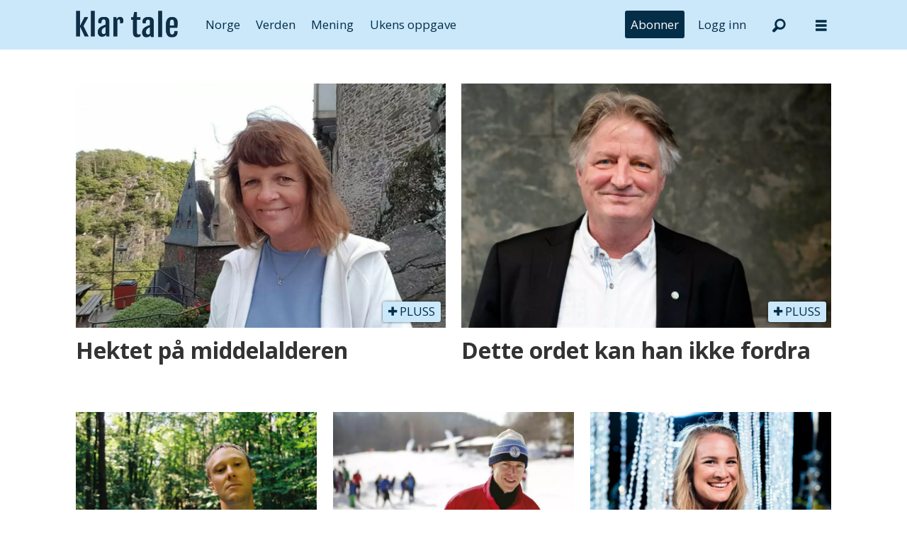

--- FILE ---
content_type: text/html; charset=UTF-8
request_url: https://www.klartale.no/tags/mittord/
body_size: 18132
content:
<!DOCTYPE html>
<html lang="nb-NO" dir="ltr" class="resp_fonts" data-hostpath="tags&#x2F;mittord&#x2F;">
    <head>

                
                <script type="module">
                    import { ClientAPI } from '/view-resources/baseview/public/common/ClientAPI/index.js?v=1768468595-L4';
                    window.labClientAPI = new ClientAPI({
                        pageData: {
                            url: 'https://www.klartale.no/tags',
                            pageType: 'front',
                            pageId: '100883',
                            section: '',
                            title: '',
                            seotitle: 'Tags: mittord',
                            sometitle: 'tags - klartale',
                            description: '',
                            seodescription: '',
                            somedescription: '',
                            device: 'desktop',
                            cmsVersion: '4.2.15',
                            contentLanguage: 'nb-NO',
                            published: '',
                            tags: [],
                            bylines: [],
                            site: {
                                domain: 'https://www.klartale.no',
                                id: '6',
                                alias: 'klartale'
                            }
                            // Todo: Add paywall info ...
                        },
                        debug: false
                    });
                </script>

                <title>Tags: mittord</title>
                <meta name="title" content="Tags: mittord">
                <meta name="description" content="">
                <meta http-equiv="Content-Type" content="text/html; charset=utf-8">
                <link rel="canonical" href="https://www.klartale.no/tags/mittord/">
                <meta name="viewport" content="width=device-width, initial-scale=1">
                
                <meta property="og:type" content="frontpage">
                <meta property="og:title" content="tags - klartale">
                <meta property="og:description" content="">

                
                <script >function isBoomerangEla(userAgent) {
   return userAgent.includes('Boomerang-ELA');
}

function isBoomerang(userAgent) {
   return userAgent.includes('Boomerang');
}

function getAppName() {
   if(isBoomerangEla(window.navigator.userAgent)) {
    return 'boomerang-ela';
  }

  if (isBoomerang(window.navigator.userAgent)) {
    return 'boomerang';
  }

  const params = new URLSearchParams(window.location.search);

  if ((localStorage && localStorage.getItem('isPswv') === 'true') || params.get('source') === 'pswv') {
    return 'pswv';
  }

  if ((localStorage && localStorage.getItem('inPrenly') === 'true') || params.get('prenly') === '1') {
    return 'prenly';
  }

  return null;
}

const docCookies = document.cookie.split('; ').reduce((acc, cookieStr) => {
    const [name, value] = cookieStr.split('=');
    acc[name] = decodeURIComponent(value);
    return acc;
}, {});

const userState = {
    appName: getAppName(),
    isLoggedIn: Object.keys(docCookies).some(c => c === 'Paywall-Subscriber'),
    hasSubscription: Object.keys(docCookies).some(c => c === 'Paywall-Token')
};</script><script >document.addEventListener("DOMContentLoaded", function() {
    if (!userState.hasSubscription) {
        const subscribeMenu = document.querySelector('.menu--subscribe');
        subscribeMenu.style.setProperty('display', 'block', 'important');
    }
    if(userState.isLoggedIn) {
       const logout = document.querySelector('.menu--logout');
       logout.style.setProperty('display', 'block', 'important');
    } else {
       const login = document.querySelector('.menu--login');
       login.style.setProperty('display', 'block', 'important');
    }
});</script><script >function displayPaywallBlock() {
    const teaser = document.querySelector('.paywallTeaser');
    if (teaser) {
        teaser.style.display = "flex";
        teaser.style.justifyContent = "center";
        teaser.style.width = "100%";
    }
};

tp = window.tp || [];
tp.push(["setAid", 'LsR7ohlQpu']);
tp.push(["setUseTinypassAccounts", false]);
tp.push(['setUsePianoIdUserProvider', true]);
tp.push(['setCxenseSiteId', '1145199474754072335']);

// set endpoint and if in the sandbox env.
tp.push(["setSandbox", false]);
// tp.push(["setEndpoint", "https://sandbox.tinypass.com/api/v3"]);
// prod endpoint
tp.push(["setEndpoint", "https://buy.piano.io/api/v3"]);

// comment out when not debugging
tp.push(["setDebug", false]);

// Execute when the page is first loaded
document.addEventListener("DOMContentLoaded", function() {
tp.push(["init", function() {
    const body = document.querySelector('body'); 
    const isPremium =  body?.classList?.contains('has-paywall') ?? false;
    const isApp = Boolean(userState.appName);

    window.tp.push(['setCustomVariable', 'premium', isPremium]);
    window.tp.push(['setCustomVariable', 'user_state', userState.hasSubscription ? 'valid' : 'expired']);
    window.tp.push(['setCustomVariable', 'logged_in', userState.isLoggedIn]);
    window.tp.push(['setCustomVariable', 'app', isApp]);
    window.tp.push(['setCustomVariable', 'in_app', isApp]);
    window.tp.push(['setCustomVariable', 'app_name', userState.appName]);
    
    tp.experience.init()
       setTimeout(() => {
          displayPaywallBlock();
     }, 500);
}]);
});

(function(src) {
  var a = document.createElement("script");
  a.type = "text/javascript";
  a.src = src;
  a.onerror = displayPaywallBlock;
  var b = document.getElementsByTagName("script")[0];
  b.parentNode.insertBefore(a, b)
})("//cdn.piano.io/api/tinypass.min.js");</script><script >document.addEventListener("DOMContentLoaded", function() {
    const subscribeBtn = document.querySelector('.menu--subscribe-btn a');

    if (subscribeBtn) {
      const url = new URL(subscribeBtn.getAttribute('href'));
      const returnUrl = new URL('https://api.klartale.no/paywall/login');
      returnUrl.searchParams.set('siteAlias', 'klartale');
      const contentUrl = new URL(window.location.href);
      if(!userState.isLoggedIn) {
          contentUrl.searchParams.set('signedInSuccess', 'true');
      }
      returnUrl.searchParams.set('contentUrl', contentUrl.toString());
      url.searchParams.set('returnUrl', returnUrl.toString());
      subscribeBtn.setAttribute('href', url.toString());
    }
});</script><script src="https://cdn.klartale.no/analytics-injector/analytics-injector.js" data-piano-site-id="636446" data-segment-write-key="Y14xYv98CNqgzpBNw6WI3yoeJhoHS6EW" data-hightouch-write-key="76e28c2b2db2457e4ce69fc700fa05bd8ad03590e0ba43158b40892dfb219194" data-chartbeat-enabled="true" data-enable-utm="true" data-campaign-prefix="utm_,at_" data-clarity-id="fgptk51c2c"></script>
                <style >.menu--login, .menu--logout, .menu--subscribe {
  display: none !important;
}</style><style >.paywallTeaser {
  display: none;
}</style>
                <link rel="stylesheet" type="text/css" href="https://cdn.jsdelivr.net/npm/toastify-js/src/toastify.min.css">
                <meta property="og:url" content="https://www.klartale.no/tags/mittord/">
                        <link type="image/x-icon" rel="icon" href="/view-resources/dachser2/public/klartale/favicon.ico">
                        <link type="image/svg+xml" rel="icon" href="/view-resources/dachser2/public/klartale/favicon.svg">
                        <link type="image/png" rel="icon" sizes="96x96" href="/view-resources/dachser2/public/klartale/favicon96x96.png">
                        <link type="image/png" rel="icon" sizes="180x180" href="/view-resources/dachser2/public/klartale/apple-touch-icon.png">
                        <link type="image/png" rel="icon" sizes="192x192" href="/view-resources/dachser2/public/klartale/android-chrome-192x192.png">
                        <link type="image/png" rel="icon" sizes="512x512" href="/view-resources/dachser2/public/klartale/android-chrome-512x512.png">
                    
                <link href="https://fonts.googleapis.com/css?family=Merriweather:300,400,700,900" rel="stylesheet" >
                <link rel="stylesheet" href="/view-resources/view/css/grid.css?v=1768468595-L4">
                <link rel="stylesheet" href="/view-resources/view/css/main.css?v=1768468595-L4">
                <link rel="stylesheet" href="/view-resources/view/css/colors.css?v=1768468595-L4">
                <link rel="stylesheet" href="/view-resources/view/css/print.css?v=1768468595-L4" media="print">
                <link rel="stylesheet" href="/view-resources/view/css/foundation-icons/foundation-icons.css?v=1768468595-L4">
                <link rel="stylesheet" href="/view-resources/view/css/site/klartale.css?v=1768468595-L4">
                <style data-key="custom_properties">
                    :root{--primary: rgba(0,0,0,1);--secondary: rgba(255,255,255,1);--quaternary: rgba(4,45,72,1);--tertiary: rgba(203,232,251,1);--bg-primary: rgba(0,0,0,1);--bg-tertiary: rgba(244,243,240,1);--bg-quinary: rgba(4,45,72,1);--bg-senary: rgba(203,232,251,1);--bg-septenary: rgba(252,224,225,1);--bg-octonary: rgba(216,231,185,1);--bg-nonary: rgba(198,229,232,1);--bg-white: rgba(253,228,206,1);--bg-black: rgba(239,218,235,1);--bg-quaternary: rgba(208, 200, 200, 1);--bg-custom-1: rgba(245,233,217,1);--bg-secondary: rgba(208, 200, 200, 1);--bg-custom-2: rgba(90,70,50,1);--bg-custom-3: rgba(208, 200, 200, 1);}
                </style>
                <style data-key="background_colors">
                    .bg-primary {background-color: rgba(0,0,0,1);color: #fff;}.bg-tertiary {background-color: rgba(244,243,240,1);}.bg-quinary {background-color: rgba(4,45,72,1);color: #fff;}.bg-senary {background-color: rgba(203,232,251,1);}.bg-septenary {background-color: rgba(252,224,225,1);}.bg-octonary {background-color: rgba(216,231,185,1);}.bg-nonary {background-color: rgba(198,229,232,1);}.bg-white {background-color: rgba(253,228,206,1);}.bg-black {background-color: rgba(239,218,235,1);}.bg-quaternary {background-color: rgba(208, 200, 200, 1);}.bg-custom-1 {background-color: rgba(245,233,217,1);}.bg-secondary {background-color: rgba(208, 200, 200, 1);}.bg-custom-2 {background-color: rgba(90,70,50,1);color: #fff;}.bg-custom-3 {background-color: rgba(208, 200, 200, 1);}@media (max-width: 1023px) { .color_mobile_bg-primary {background-color: rgba(0,0,0,1);color: #fff;}}@media (max-width: 1023px) { .color_mobile_bg-tertiary {background-color: rgba(244,243,240,1);}}@media (max-width: 1023px) { .color_mobile_bg-quinary {background-color: rgba(4,45,72,1);color: #fff;}}@media (max-width: 1023px) { .color_mobile_bg-senary {background-color: rgba(203,232,251,1);}}@media (max-width: 1023px) { .color_mobile_bg-septenary {background-color: rgba(252,224,225,1);}}@media (max-width: 1023px) { .color_mobile_bg-octonary {background-color: rgba(216,231,185,1);}}@media (max-width: 1023px) { .color_mobile_bg-nonary {background-color: rgba(198,229,232,1);}}@media (max-width: 1023px) { .color_mobile_bg-white {background-color: rgba(253,228,206,1);}}@media (max-width: 1023px) { .color_mobile_bg-black {background-color: rgba(239,218,235,1);}}@media (max-width: 1023px) { .color_mobile_bg-quaternary {background-color: rgba(208, 200, 200, 1);}}@media (max-width: 1023px) { .color_mobile_bg-custom-1 {background-color: rgba(245,233,217,1);}}@media (max-width: 1023px) { .color_mobile_bg-secondary {background-color: rgba(208, 200, 200, 1);}}@media (max-width: 1023px) { .color_mobile_bg-custom-2 {background-color: rgba(90,70,50,1);color: #fff;}}@media (max-width: 1023px) { .color_mobile_bg-custom-3 {background-color: rgba(208, 200, 200, 1);}}
                </style>
                <style data-key="background_colors_opacity">
                    .bg-primary.op-bg_20 {background-color: rgba(0, 0, 0, 0.2);color: #fff;}.bg-primary.op-bg_40 {background-color: rgba(0, 0, 0, 0.4);color: #fff;}.bg-primary.op-bg_60 {background-color: rgba(0, 0, 0, 0.6);color: #fff;}.bg-primary.op-bg_80 {background-color: rgba(0, 0, 0, 0.8);color: #fff;}.bg-tertiary.op-bg_20 {background-color: rgba(244, 243, 240, 0.2);}.bg-tertiary.op-bg_40 {background-color: rgba(244, 243, 240, 0.4);}.bg-tertiary.op-bg_60 {background-color: rgba(244, 243, 240, 0.6);}.bg-tertiary.op-bg_80 {background-color: rgba(244, 243, 240, 0.8);}.bg-quinary.op-bg_20 {background-color: rgba(4, 45, 72, 0.2);color: #fff;}.bg-quinary.op-bg_40 {background-color: rgba(4, 45, 72, 0.4);color: #fff;}.bg-quinary.op-bg_60 {background-color: rgba(4, 45, 72, 0.6);color: #fff;}.bg-quinary.op-bg_80 {background-color: rgba(4, 45, 72, 0.8);color: #fff;}.bg-senary.op-bg_20 {background-color: rgba(203, 232, 251, 0.2);}.bg-senary.op-bg_40 {background-color: rgba(203, 232, 251, 0.4);}.bg-senary.op-bg_60 {background-color: rgba(203, 232, 251, 0.6);}.bg-senary.op-bg_80 {background-color: rgba(203, 232, 251, 0.8);}.bg-septenary.op-bg_20 {background-color: rgba(252, 224, 225, 0.2);}.bg-septenary.op-bg_40 {background-color: rgba(252, 224, 225, 0.4);}.bg-septenary.op-bg_60 {background-color: rgba(252, 224, 225, 0.6);}.bg-septenary.op-bg_80 {background-color: rgba(252, 224, 225, 0.8);}.bg-octonary.op-bg_20 {background-color: rgba(216, 231, 185, 0.2);}.bg-octonary.op-bg_40 {background-color: rgba(216, 231, 185, 0.4);}.bg-octonary.op-bg_60 {background-color: rgba(216, 231, 185, 0.6);}.bg-octonary.op-bg_80 {background-color: rgba(216, 231, 185, 0.8);}.bg-nonary.op-bg_20 {background-color: rgba(198, 229, 232, 0.2);}.bg-nonary.op-bg_40 {background-color: rgba(198, 229, 232, 0.4);}.bg-nonary.op-bg_60 {background-color: rgba(198, 229, 232, 0.6);}.bg-nonary.op-bg_80 {background-color: rgba(198, 229, 232, 0.8);}.bg-white.op-bg_20 {background-color: rgba(253, 228, 206, 0.2);}.bg-white.op-bg_40 {background-color: rgba(253, 228, 206, 0.4);}.bg-white.op-bg_60 {background-color: rgba(253, 228, 206, 0.6);}.bg-white.op-bg_80 {background-color: rgba(253, 228, 206, 0.8);}.bg-black.op-bg_20 {background-color: rgba(239, 218, 235, 0.2);}.bg-black.op-bg_40 {background-color: rgba(239, 218, 235, 0.4);}.bg-black.op-bg_60 {background-color: rgba(239, 218, 235, 0.6);}.bg-black.op-bg_80 {background-color: rgba(239, 218, 235, 0.8);}.bg-quaternary.op-bg_20 {background-color: rgba(208, 200, 200, 0.2);}.bg-quaternary.op-bg_40 {background-color: rgba(208, 200, 200, 0.4);}.bg-quaternary.op-bg_60 {background-color: rgba(208, 200, 200, 0.6);}.bg-quaternary.op-bg_80 {background-color: rgba(208, 200, 200, 0.8);}.bg-custom-1.op-bg_20 {background-color: rgba(245, 233, 217, 0.2);}.bg-custom-1.op-bg_40 {background-color: rgba(245, 233, 217, 0.4);}.bg-custom-1.op-bg_60 {background-color: rgba(245, 233, 217, 0.6);}.bg-custom-1.op-bg_80 {background-color: rgba(245, 233, 217, 0.8);}.bg-secondary.op-bg_20 {background-color: rgba(208, 200, 200, 0.2);}.bg-secondary.op-bg_40 {background-color: rgba(208, 200, 200, 0.4);}.bg-secondary.op-bg_60 {background-color: rgba(208, 200, 200, 0.6);}.bg-secondary.op-bg_80 {background-color: rgba(208, 200, 200, 0.8);}.bg-custom-2.op-bg_20 {background-color: rgba(90, 70, 50, 0.2);color: #fff;}.bg-custom-2.op-bg_40 {background-color: rgba(90, 70, 50, 0.4);color: #fff;}.bg-custom-2.op-bg_60 {background-color: rgba(90, 70, 50, 0.6);color: #fff;}.bg-custom-2.op-bg_80 {background-color: rgba(90, 70, 50, 0.8);color: #fff;}.bg-custom-3.op-bg_20 {background-color: rgba(208, 200, 200, 0.2);}.bg-custom-3.op-bg_40 {background-color: rgba(208, 200, 200, 0.4);}.bg-custom-3.op-bg_60 {background-color: rgba(208, 200, 200, 0.6);}.bg-custom-3.op-bg_80 {background-color: rgba(208, 200, 200, 0.8);}@media (max-width: 1023px) { .color_mobile_bg-primary.op-bg_20 {background-color: rgba(0, 0, 0, 0.2);color: #fff;}}@media (max-width: 1023px) { .color_mobile_bg-primary.op-bg_40 {background-color: rgba(0, 0, 0, 0.4);color: #fff;}}@media (max-width: 1023px) { .color_mobile_bg-primary.op-bg_60 {background-color: rgba(0, 0, 0, 0.6);color: #fff;}}@media (max-width: 1023px) { .color_mobile_bg-primary.op-bg_80 {background-color: rgba(0, 0, 0, 0.8);color: #fff;}}@media (max-width: 1023px) { .color_mobile_bg-tertiary.op-bg_20 {background-color: rgba(244, 243, 240, 0.2);}}@media (max-width: 1023px) { .color_mobile_bg-tertiary.op-bg_40 {background-color: rgba(244, 243, 240, 0.4);}}@media (max-width: 1023px) { .color_mobile_bg-tertiary.op-bg_60 {background-color: rgba(244, 243, 240, 0.6);}}@media (max-width: 1023px) { .color_mobile_bg-tertiary.op-bg_80 {background-color: rgba(244, 243, 240, 0.8);}}@media (max-width: 1023px) { .color_mobile_bg-quinary.op-bg_20 {background-color: rgba(4, 45, 72, 0.2);color: #fff;}}@media (max-width: 1023px) { .color_mobile_bg-quinary.op-bg_40 {background-color: rgba(4, 45, 72, 0.4);color: #fff;}}@media (max-width: 1023px) { .color_mobile_bg-quinary.op-bg_60 {background-color: rgba(4, 45, 72, 0.6);color: #fff;}}@media (max-width: 1023px) { .color_mobile_bg-quinary.op-bg_80 {background-color: rgba(4, 45, 72, 0.8);color: #fff;}}@media (max-width: 1023px) { .color_mobile_bg-senary.op-bg_20 {background-color: rgba(203, 232, 251, 0.2);}}@media (max-width: 1023px) { .color_mobile_bg-senary.op-bg_40 {background-color: rgba(203, 232, 251, 0.4);}}@media (max-width: 1023px) { .color_mobile_bg-senary.op-bg_60 {background-color: rgba(203, 232, 251, 0.6);}}@media (max-width: 1023px) { .color_mobile_bg-senary.op-bg_80 {background-color: rgba(203, 232, 251, 0.8);}}@media (max-width: 1023px) { .color_mobile_bg-septenary.op-bg_20 {background-color: rgba(252, 224, 225, 0.2);}}@media (max-width: 1023px) { .color_mobile_bg-septenary.op-bg_40 {background-color: rgba(252, 224, 225, 0.4);}}@media (max-width: 1023px) { .color_mobile_bg-septenary.op-bg_60 {background-color: rgba(252, 224, 225, 0.6);}}@media (max-width: 1023px) { .color_mobile_bg-septenary.op-bg_80 {background-color: rgba(252, 224, 225, 0.8);}}@media (max-width: 1023px) { .color_mobile_bg-octonary.op-bg_20 {background-color: rgba(216, 231, 185, 0.2);}}@media (max-width: 1023px) { .color_mobile_bg-octonary.op-bg_40 {background-color: rgba(216, 231, 185, 0.4);}}@media (max-width: 1023px) { .color_mobile_bg-octonary.op-bg_60 {background-color: rgba(216, 231, 185, 0.6);}}@media (max-width: 1023px) { .color_mobile_bg-octonary.op-bg_80 {background-color: rgba(216, 231, 185, 0.8);}}@media (max-width: 1023px) { .color_mobile_bg-nonary.op-bg_20 {background-color: rgba(198, 229, 232, 0.2);}}@media (max-width: 1023px) { .color_mobile_bg-nonary.op-bg_40 {background-color: rgba(198, 229, 232, 0.4);}}@media (max-width: 1023px) { .color_mobile_bg-nonary.op-bg_60 {background-color: rgba(198, 229, 232, 0.6);}}@media (max-width: 1023px) { .color_mobile_bg-nonary.op-bg_80 {background-color: rgba(198, 229, 232, 0.8);}}@media (max-width: 1023px) { .color_mobile_bg-white.op-bg_20 {background-color: rgba(253, 228, 206, 0.2);}}@media (max-width: 1023px) { .color_mobile_bg-white.op-bg_40 {background-color: rgba(253, 228, 206, 0.4);}}@media (max-width: 1023px) { .color_mobile_bg-white.op-bg_60 {background-color: rgba(253, 228, 206, 0.6);}}@media (max-width: 1023px) { .color_mobile_bg-white.op-bg_80 {background-color: rgba(253, 228, 206, 0.8);}}@media (max-width: 1023px) { .color_mobile_bg-black.op-bg_20 {background-color: rgba(239, 218, 235, 0.2);}}@media (max-width: 1023px) { .color_mobile_bg-black.op-bg_40 {background-color: rgba(239, 218, 235, 0.4);}}@media (max-width: 1023px) { .color_mobile_bg-black.op-bg_60 {background-color: rgba(239, 218, 235, 0.6);}}@media (max-width: 1023px) { .color_mobile_bg-black.op-bg_80 {background-color: rgba(239, 218, 235, 0.8);}}@media (max-width: 1023px) { .color_mobile_bg-quaternary.op-bg_20 {background-color: rgba(208, 200, 200, 0.2);}}@media (max-width: 1023px) { .color_mobile_bg-quaternary.op-bg_40 {background-color: rgba(208, 200, 200, 0.4);}}@media (max-width: 1023px) { .color_mobile_bg-quaternary.op-bg_60 {background-color: rgba(208, 200, 200, 0.6);}}@media (max-width: 1023px) { .color_mobile_bg-quaternary.op-bg_80 {background-color: rgba(208, 200, 200, 0.8);}}@media (max-width: 1023px) { .color_mobile_bg-custom-1.op-bg_20 {background-color: rgba(245, 233, 217, 0.2);}}@media (max-width: 1023px) { .color_mobile_bg-custom-1.op-bg_40 {background-color: rgba(245, 233, 217, 0.4);}}@media (max-width: 1023px) { .color_mobile_bg-custom-1.op-bg_60 {background-color: rgba(245, 233, 217, 0.6);}}@media (max-width: 1023px) { .color_mobile_bg-custom-1.op-bg_80 {background-color: rgba(245, 233, 217, 0.8);}}@media (max-width: 1023px) { .color_mobile_bg-secondary.op-bg_20 {background-color: rgba(208, 200, 200, 0.2);}}@media (max-width: 1023px) { .color_mobile_bg-secondary.op-bg_40 {background-color: rgba(208, 200, 200, 0.4);}}@media (max-width: 1023px) { .color_mobile_bg-secondary.op-bg_60 {background-color: rgba(208, 200, 200, 0.6);}}@media (max-width: 1023px) { .color_mobile_bg-secondary.op-bg_80 {background-color: rgba(208, 200, 200, 0.8);}}@media (max-width: 1023px) { .color_mobile_bg-custom-2.op-bg_20 {background-color: rgba(90, 70, 50, 0.2);color: #fff;}}@media (max-width: 1023px) { .color_mobile_bg-custom-2.op-bg_40 {background-color: rgba(90, 70, 50, 0.4);color: #fff;}}@media (max-width: 1023px) { .color_mobile_bg-custom-2.op-bg_60 {background-color: rgba(90, 70, 50, 0.6);color: #fff;}}@media (max-width: 1023px) { .color_mobile_bg-custom-2.op-bg_80 {background-color: rgba(90, 70, 50, 0.8);color: #fff;}}@media (max-width: 1023px) { .color_mobile_bg-custom-3.op-bg_20 {background-color: rgba(208, 200, 200, 0.2);}}@media (max-width: 1023px) { .color_mobile_bg-custom-3.op-bg_40 {background-color: rgba(208, 200, 200, 0.4);}}@media (max-width: 1023px) { .color_mobile_bg-custom-3.op-bg_60 {background-color: rgba(208, 200, 200, 0.6);}}@media (max-width: 1023px) { .color_mobile_bg-custom-3.op-bg_80 {background-color: rgba(208, 200, 200, 0.8);}}
                </style>
                <style data-key="border_colors">
                    .border-bg-primary{--border-color: var(--bg-primary);}.mobile_border-bg-primary{--mobile-border-color: var(--bg-primary);}.border-bg-tertiary{--border-color: var(--bg-tertiary);}.mobile_border-bg-tertiary{--mobile-border-color: var(--bg-tertiary);}.border-bg-quinary{--border-color: var(--bg-quinary);}.mobile_border-bg-quinary{--mobile-border-color: var(--bg-quinary);}.border-bg-senary{--border-color: var(--bg-senary);}.mobile_border-bg-senary{--mobile-border-color: var(--bg-senary);}.border-bg-septenary{--border-color: var(--bg-septenary);}.mobile_border-bg-septenary{--mobile-border-color: var(--bg-septenary);}.border-bg-octonary{--border-color: var(--bg-octonary);}.mobile_border-bg-octonary{--mobile-border-color: var(--bg-octonary);}.border-bg-nonary{--border-color: var(--bg-nonary);}.mobile_border-bg-nonary{--mobile-border-color: var(--bg-nonary);}.border-bg-white{--border-color: var(--bg-white);}.mobile_border-bg-white{--mobile-border-color: var(--bg-white);}.border-bg-black{--border-color: var(--bg-black);}.mobile_border-bg-black{--mobile-border-color: var(--bg-black);}.border-bg-quaternary{--border-color: var(--bg-quaternary);}.mobile_border-bg-quaternary{--mobile-border-color: var(--bg-quaternary);}.border-bg-custom-1{--border-color: var(--bg-custom-1);}.mobile_border-bg-custom-1{--mobile-border-color: var(--bg-custom-1);}.border-bg-secondary{--border-color: var(--bg-secondary);}.mobile_border-bg-secondary{--mobile-border-color: var(--bg-secondary);}.border-bg-custom-2{--border-color: var(--bg-custom-2);}.mobile_border-bg-custom-2{--mobile-border-color: var(--bg-custom-2);}.border-bg-custom-3{--border-color: var(--bg-custom-3);}.mobile_border-bg-custom-3{--mobile-border-color: var(--bg-custom-3);}
                </style>
                <style data-key="font_colors">
                    .primary {color: rgba(0,0,0,1) !important;}.secondary {color: rgba(255,255,255,1) !important;}.quaternary {color: rgba(4,45,72,1) !important;}.tertiary {color: rgba(203,232,251,1) !important;}@media (max-width: 1023px) { .color_mobile_primary {color: rgba(0,0,0,1) !important;}}@media (max-width: 1023px) { .color_mobile_secondary {color: rgba(255,255,255,1) !important;}}@media (max-width: 1023px) { .color_mobile_quaternary {color: rgba(4,45,72,1) !important;}}@media (max-width: 1023px) { .color_mobile_tertiary {color: rgba(203,232,251,1) !important;}}
                </style>
                <style data-key="image_gradient">
                    .image-gradient-bg-primary{--background-color: var(--bg-primary);}.color_mobile_image-gradient-bg-primary{--mobile-background-color: var(--bg-primary);}.image-gradient-bg-tertiary{--background-color: var(--bg-tertiary);}.color_mobile_image-gradient-bg-tertiary{--mobile-background-color: var(--bg-tertiary);}.image-gradient-bg-quinary{--background-color: var(--bg-quinary);}.color_mobile_image-gradient-bg-quinary{--mobile-background-color: var(--bg-quinary);}.image-gradient-bg-senary{--background-color: var(--bg-senary);}.color_mobile_image-gradient-bg-senary{--mobile-background-color: var(--bg-senary);}.image-gradient-bg-septenary{--background-color: var(--bg-septenary);}.color_mobile_image-gradient-bg-septenary{--mobile-background-color: var(--bg-septenary);}.image-gradient-bg-octonary{--background-color: var(--bg-octonary);}.color_mobile_image-gradient-bg-octonary{--mobile-background-color: var(--bg-octonary);}.image-gradient-bg-nonary{--background-color: var(--bg-nonary);}.color_mobile_image-gradient-bg-nonary{--mobile-background-color: var(--bg-nonary);}.image-gradient-bg-white{--background-color: var(--bg-white);}.color_mobile_image-gradient-bg-white{--mobile-background-color: var(--bg-white);}.image-gradient-bg-black{--background-color: var(--bg-black);}.color_mobile_image-gradient-bg-black{--mobile-background-color: var(--bg-black);}.image-gradient-bg-quaternary{--background-color: var(--bg-quaternary);}.color_mobile_image-gradient-bg-quaternary{--mobile-background-color: var(--bg-quaternary);}.image-gradient-bg-custom-1{--background-color: var(--bg-custom-1);}.color_mobile_image-gradient-bg-custom-1{--mobile-background-color: var(--bg-custom-1);}.image-gradient-bg-secondary{--background-color: var(--bg-secondary);}.color_mobile_image-gradient-bg-secondary{--mobile-background-color: var(--bg-secondary);}.image-gradient-bg-custom-2{--background-color: var(--bg-custom-2);}.color_mobile_image-gradient-bg-custom-2{--mobile-background-color: var(--bg-custom-2);}.image-gradient-bg-custom-3{--background-color: var(--bg-custom-3);}.color_mobile_image-gradient-bg-custom-3{--mobile-background-color: var(--bg-custom-3);}
                </style>
                <style data-key="custom_css_variables">
                :root {
                    --lab_page_width: 1088px;
                    --lab_columns_gutter: 11px;
                    --space-top: ;
                    --space-top-adnuntiusAd: ;
                }

                @media(max-width: 767px) {
                    :root {
                        --lab_columns_gutter: 10px;
                    }
                }

                @media(min-width: 767px) {
                    :root {
                    }
                }
                </style>
<script src="/view-resources/public/common/JWTCookie.js?v=1768468595-L4"></script>
<script src="/view-resources/public/common/Paywall.js?v=1768468595-L4"></script>
                <script>
                window.Dac = window.Dac || {};
                (function () {
                    if (navigator) {
                        window.Dac.clientData = {
                            language: navigator.language,
                            userAgent: navigator.userAgent,
                            innerWidth: window.innerWidth,
                            innerHeight: window.innerHeight,
                            deviceByMediaQuery: getDeviceByMediaQuery(),
                            labDevice: 'desktop', // Device from labrador
                            device: 'desktop', // Device from varnish
                            paywall: {
                                isAuthenticated: isPaywallAuthenticated(),
                                toggleAuthenticatedContent: toggleAuthenticatedContent,
                                requiredProducts: [],
                            },
                            page: {
                                id: '100883',
                                extId: ''
                            },
                            siteAlias: 'klartale',
                            debug: window.location.href.includes('debug=1')
                        };
                        function getDeviceByMediaQuery() {
                            if (window.matchMedia('(max-width: 767px)').matches) return 'mobile';
                            if (window.matchMedia('(max-width: 1023px)').matches) return 'tablet';
                            return 'desktop';
                        }

                        function isPaywallAuthenticated() {
                            if (window.Dac && window.Dac.JWTCookie) {
                                var JWTCookie = new Dac.JWTCookie({ debug: false });
                                return JWTCookie.isAuthenticated();
                            }
                            return false;
                        }

                        function toggleAuthenticatedContent(settings) {
                            if (!window.Dac || !window.Dac.Paywall) {
                                return;
                            }
                            var Paywall = new Dac.Paywall();
                            var updateDOM = Paywall.updateDOM;

                            if(settings && settings.displayUserName) {
                                var userName = Paywall.getUserName().then((userName) => {
                                    updateDOM(userName !== false, userName, settings.optionalGreetingText);
                                });
                            } else {
                                updateDOM(window.Dac.clientData.paywall.isAuthenticated);
                            }
                        }
                    }
                }());
                </script>

                    <script type="module" src="/view-resources/baseview/public/common/baseview/moduleHandlers.js?v=1768468595-L4" data-cookieconsent="ignore"></script>
<!-- DataLayer -->
<script>

    var dataLayerData = {};

        dataLayerData['sectionName'] = 'tags - klartale';

    dataLayer = [dataLayerData];
</script>
                <link href="https://fonts.googleapis.com/css?family=Open+Sans:regular,300italic,300,500italic,500,700,700italic,800italic,800" rel="stylesheet" >
                <style id="dachser-vieweditor-styles">
                    body { font-family: "Open Sans"; font-weight: normal; font-style: normal; }
                    .factbox h2 { font-family: "Open Sans"; font-weight: normal; font-style: normal; font-size: 1.4375rem; }
                    .factbox .fact { font-family: "Open Sans"; font-weight: normal; font-style: normal; font-size: 1.0625rem; }
                    .articleHeader .headline { font-family: "Open Sans"; font-weight: 700; font-style: normal; }
                    article .bodytext figure .caption { font-family: "Open Sans"; font-weight: 500; font-style: normal; font-size: 0.8125rem; }
                    article .articleHeader .caption { font-family: "Open Sans"; font-weight: 500; font-style: normal; font-size: 0.8125rem; }
                    .font-OpenSans { font-family: "Open Sans" !important; }
                    .font-OpenSans.font-weight-normal { font-weight: normal !important; }
                    .font-OpenSans.font-weight-light { font-weight: 300 !important; }
                    .font-OpenSans.font-weight-bold { font-weight: 700 !important; }
                    .font-OpenSans.font-weight-black { font-weight: 800 !important; }
                </style>
                <style id="css_variables"></style>
                <script>
                    window.dachserData = {
                        _data: {},
                        _instances: {},
                        get: function(key) {
                            return dachserData._data[key] || null;
                        },
                        set: function(key, value) {
                            dachserData._data[key] = value;
                        },
                        push: function(key, value) {
                            if (!dachserData._data[key]) {
                                dachserData._data[key] = [];
                            }
                            dachserData._data[key].push(value);
                        },
                        setInstance: function(key, identifier, instance) {
                            if (!dachserData._instances[key]) {
                                dachserData._instances[key] = {};
                            }
                            dachserData._instances[key][identifier] = instance;
                        },
                        getInstance: function(key, identifier) {
                            return dachserData._instances[key] ? dachserData._instances[key][identifier] || null : null;
                        },
                        reflow: () => {}
                    };
                </script>
                

                <script type="application/ld+json">
                [{"@context":"http://schema.org","@type":"WebSite","name":"klartale","url":"https://www.klartale.no"},{"@context":"https://schema.org","@type":"WebPage","name":"Tags: mittord","description":""}]
                </script>                
                <script >document.addEventListener("DOMContentLoaded", function () {
  if (!document.getElementById("speechbox")) {
    const targetElement = document.querySelector("body > header > div.section > div.row > div.row > div.hamburger");
    if (targetElement) {
      targetElement.id = "speechbox";
    }
  }
});</script><script >// Lets us show the users as "logged inn" even if they have no active subscriptions
window.Dac.clientData.paywall.toggleAuthenticatedContent = function() {
    const uniteAuthenticated = document.cookie.split(';').some((item) => item.trim().startsWith('Paywall-Subscriber='));
    if (!window.Dac || !window.Dac.Paywall) return;
    var Paywall = new Dac.Paywall();
    var updateDOM = Paywall.updateDOM;
    updateDOM(uniteAuthenticated);
}</script>
                
                <style >body.notice .paf-toolbar,
body.front .paf-toolbar {
    top: 70px !important;
    left: unset !important;
    right: 10px;
}

@media (min-width: 1100px) {
    body.notice .paf-toolbar,
    body.front .paf-toolbar {
        right: calc((100vw - 1088px) / 2) !important;
    }
}</style>



<script>
var k5aMeta = { "title": "Tags: mittord", "teasertitle": "", "kicker": "", "url": "https://www.klartale.no/tags/mittord/", "login": (Dac.clientData.paywall.isAuthenticated ? 1 : 0), "subscriber": (Dac.clientData.paywall.isAuthenticated ? 1 : 0), "subscriberId": (Dac.clientData.subscriberId ? `"${ Dac.clientData.subscriberId }"` : "") };
</script>
                <script src="//cl.k5a.io/6156b8c81b4d741e051f44c2.js" async></script>

        
    </head>
    <body class="l4 front site_klartale"
        
        >

        
        <script>
        document.addEventListener("DOMContentLoaded", (event) => {
            setScrollbarWidth();
            window.addEventListener('resize', setScrollbarWidth);
        });
        function setScrollbarWidth() {
            const root = document.querySelector(':root');
            const width = (window.innerWidth - document.body.offsetWidth < 21) ? window.innerWidth - document.body.offsetWidth : 15;
            root.style.setProperty('--lab-scrollbar-width', `${ width }px`);
        }
        </script>

        
        <a href="#main" class="skip-link">Jump to main content</a>

        <header class="pageElement pageHeader">
    <div class="section">
    <div class="row grid-align-center">
<figure class="logo">
    <a href=" //klartale.no" aria-label="Gå til forside">
        <img src="/view-resources/dachser2/public/klartale/logo.png"
            alt="Gå til forside. Logo, Klar Tale"
            width="200"
            >
    </a>
</figure>
<div class="row grid-align-center">
<nav class="navigation mainMenu dac-hidden-desktop-down">
	<ul class="menu-list">
			<li class="first-list-item ">
				<a href="/norge" target="_self">Norge</a>
			</li>
			<li class="first-list-item ">
				<a href="/verden" target="_self">Verden</a>
			</li>
			<li class="first-list-item ">
				<a href="/mening" target="_self">Mening</a>
			</li>
			<li class="first-list-item ">
				<a href="/ukensoppgave" target="_self">Ukens oppgave</a>
			</li>
	</ul>
</nav>



	<script>
		(function () {
			const menuLinks = document.querySelectorAll(`nav.mainMenu ul li a`);
			for (let i = 0; i < menuLinks.length; i++) {
				const link = menuLinks[i].pathname;
				if (link === window.location.pathname) {
					menuLinks[i].parentElement.classList.add('lab-link-active');
				} else {
					menuLinks[i].parentElement.classList.remove('lab-link-active');
				}
			}
		})();
	</script>

<nav class="navigation menu--subscribe customMenu1 subscriptionMenu">
	<ul class="menu-list">
			<li class="first-list-item menu--subscribe-btn selected">
				<a href="https://auth.klartale.no/purchase/digitale-abonnement" target="_self">Abonner</a>
			</li>
	</ul>
</nav>



	<script>
		(function () {
			const menuLinks = document.querySelectorAll(`nav.customMenu1 ul li a`);
			for (let i = 0; i < menuLinks.length; i++) {
				const link = menuLinks[i].pathname;
				if (link === window.location.pathname) {
					menuLinks[i].parentElement.classList.add('lab-link-active');
				} else {
					menuLinks[i].parentElement.classList.remove('lab-link-active');
				}
			}
		})();
	</script>

<nav class="navigation customMenu2">
	<ul class="menu-list">
			<li class="first-list-item menu--login">
				<a href="https://api.klartale.no/paywall/login?siteAlias=klartale" target="_self">Logg inn</a>
			</li>
			<li class="first-list-item menu--logout">
				<a href="https://api.klartale.no/paywall/logout?siteAlias=klartale" target="_self">Logg ut</a>
			</li>
	</ul>
</nav>



	<script>
		(function () {
			const menuLinks = document.querySelectorAll(`nav.customMenu2 ul li a`);
			for (let i = 0; i < menuLinks.length; i++) {
				const link = menuLinks[i].pathname;
				if (link === window.location.pathname) {
					menuLinks[i].parentElement.classList.add('lab-link-active');
				} else {
					menuLinks[i].parentElement.classList.remove('lab-link-active');
				}
			}
		})();
	</script>

<div data-id="pageElements-9" class="search to-be-expanded dac-hidden-desktop-down">

        <button class="search-button search-expander" aria-label="Søk"  aria-expanded="false" aria-controls="search-input-9" >
                <i class="open fi-magnifying-glass"></i>
                <i class="close fi-x"></i>
        </button>

    <form class="search-container" action="/cse" method="get" role="search">
        <label for="search-input-9" class="visuallyhidden">Søk</label>
        <input type="text" id="search-input-9" name="q" placeholder="Søk...">
    </form>
</div>

        <script>
            // Do the check for the search button inside the if statement, so we don't set a global const if there are multiple search buttons
            if (document.querySelector('[data-id="pageElements-9"] .search-button')) {
                // Now we can set a const that is only available inside the if scope
                const searchButton = document.querySelector('[data-id="pageElements-9"] .search-button');
                searchButton.addEventListener('click', (event) => {
                    event.preventDefault();
                    event.stopPropagation();

                    // Toggle the expanded class on the search button and set the aria-expanded attribute.
                    searchButton.parentElement.classList.toggle('expanded');
                    searchButton.setAttribute('aria-expanded', searchButton.getAttribute('aria-expanded') === 'true' ? 'false' : 'true');
                    searchButton.setAttribute('aria-label', searchButton.getAttribute('aria-expanded') === 'true' ? 'Lukk søk' : 'Åpne søk');

                    // Set focus to the input. 
                    // This might be dodgy due to moving focus automatically, but we'll keep it in for now.
                    if (searchButton.getAttribute('aria-expanded') === 'true') {
                        document.getElementById('search-input-9').focus();
                    }
                }, false);
            }

            if (document.getElementById('bonusButton')) {
                document.getElementById('bonusButton').addEventListener('click', (event) => {
                    document.querySelector('[data-id="pageElements-9"] .search-container').submit();
                }, false);
            }

            /*
                There should probably be some sort of sorting of the elements, so that if the search button is to the right,
                the tab order should be the input before the button.
                This is a job for future me.
            */
        </script>
<div class="hamburger to-be-expanded" data-id="pageElements-10">
    <div class="positionRelative">
        <span class="hamburger-button hamburger-expander ">
            <button class="burger-btn" aria-label="Åpne meny" aria-expanded="false" aria-controls="hamburger-container" aria-haspopup="menu">
                    <i class="open fi-list"></i>
                    <i class="close fi-x"></i>
            </button>
        </span>
    </div>

        <div class="hamburger-container" id="hamburger-container">
            <div class="row">
<nav class="navigation mainMenu dac-hidden-desktop-up">
	<ul class="menu-list">
			<li class="first-list-item ">
				<a href="/norge" target="_self">Norge</a>
			</li>
			<li class="first-list-item ">
				<a href="/verden" target="_self">Verden</a>
			</li>
			<li class="first-list-item ">
				<a href="/mening" target="_self">Mening</a>
			</li>
			<li class="first-list-item ">
				<a href="/ukensoppgave" target="_self">Ukens oppgave</a>
			</li>
	</ul>
</nav>



	<script>
		(function () {
			const menuLinks = document.querySelectorAll(`nav.mainMenu ul li a`);
			for (let i = 0; i < menuLinks.length; i++) {
				const link = menuLinks[i].pathname;
				if (link === window.location.pathname) {
					menuLinks[i].parentElement.classList.add('lab-link-active');
				} else {
					menuLinks[i].parentElement.classList.remove('lab-link-active');
				}
			}
		})();
	</script>

<div class="row">
<nav class="navigation dropdownMenu">
	<ul class="menu-list">
			<li class="first-list-item ">
				<a href="/sport" target="_self">Sport</a>
			</li>
			<li class="first-list-item ">
				<a href="/kultur" target="_self">Kultur</a>
			</li>
			<li class="first-list-item ">
				<a href="https://lydavis.klartale.no/ukens/_nettleserbok.html" target="_self">Lydavis</a>
			</li>
			<li class="first-list-item ">
				<a href="https://utgave.klartale.no/" target="_self">Ukens avis</a>
			</li>
			<li class="first-list-item ">
				<a href="https://nyhetsbrev.klartale.no/p/s/MjM5OTg6N2MyMDRhZjAtMWYwOC00YWJmLTkzNTctMjg4ZTllYWMyYjFi/" target="_self">Nyhetsbrev</a>
			</li>
			<li class="first-list-item ">
				<a href="/abonnement" target="_self">Abonnement</a>
			</li>
			<li class="first-list-item ">
				<a href="/tema" target="_self">Tema</a>
			</li>
	</ul>
</nav>



	<script>
		(function () {
			const menuLinks = document.querySelectorAll(`nav.dropdownMenu ul li a`);
			for (let i = 0; i < menuLinks.length; i++) {
				const link = menuLinks[i].pathname;
				if (link === window.location.pathname) {
					menuLinks[i].parentElement.classList.add('lab-link-active');
				} else {
					menuLinks[i].parentElement.classList.remove('lab-link-active');
				}
			}
		})();
	</script>

<nav class="navigation bottomBarMenu">
	<ul class="menu-list">
			<li class="first-list-item ">
				<a href="/kontakt" target="_self">Kontakt oss</a>
			</li>
			<li class="first-list-item ">
				<a href="/om-oss" target="_self">Om oss</a>
			</li>
			<li class="first-list-item dac-paywall-authenticated">
				<a href="https://selfservice.mediaconnect.no/?client_id=selfservice.klartale.ext" target="_self">Min side</a>
			</li>
	</ul>
</nav>



	<script>
		(function () {
			const menuLinks = document.querySelectorAll(`nav.bottomBarMenu ul li a`);
			for (let i = 0; i < menuLinks.length; i++) {
				const link = menuLinks[i].pathname;
				if (link === window.location.pathname) {
					menuLinks[i].parentElement.classList.add('lab-link-active');
				} else {
					menuLinks[i].parentElement.classList.remove('lab-link-active');
				}
			}
		})();
	</script>


</div>
<div data-id="pageElements-15" class="search visible dac-hidden-desktop-up">

        <button class="search-button" aria-label="Søk" >
                <i class="open fi-magnifying-glass"></i>
                <i class="close fi-x"></i>
        </button>

    <form class="search-container" action="/cse" method="get" role="search">
        <label for="search-input-15" class="visuallyhidden">Søk</label>
        <input type="text" id="search-input-15" name="q" placeholder="Søk...">
    </form>
</div>

    <script>
        if (document.querySelector('[data-id="pageElements-15"] .search-button')) {
            document.querySelector('[data-id="pageElements-15"] .search-button').addEventListener('click', (event) => {
                document.querySelector('[data-id="pageElements-15"] .search-container').submit();
            }, false);
        }
    </script>

            </div>
        </div>
</div>

<script>
    (function(){
        const burgerButton = document.querySelector('[data-id="pageElements-10"] .burger-btn');
        const dropdownCloseSection = document.querySelector('[data-id="pageElements-10"] .dropdown-close-section');

        function toggleDropdown() {
            // Toggle the expanded class and aria-expanded attribute
            document.querySelector('[data-id="pageElements-10"].hamburger.to-be-expanded').classList.toggle('expanded');
            burgerButton.setAttribute('aria-expanded', burgerButton.getAttribute('aria-expanded') === 'true' ? 'false' : 'true');
            burgerButton.setAttribute('aria-label', burgerButton.getAttribute('aria-expanded') === 'true' ? 'Lukk meny' : 'Åpne meny');

            // This doesn't seem to do anything? But there's styling dependent on it some places
            document.body.classList.toggle('hamburger-expanded');
        }

        // Called via the eventlistener - if the key is Escape, toggle the dropdown and remove the eventlistener
        function closeDropdown(e) {
            if(e.key === 'Escape') {
                toggleDropdown();
                // Set the focus back on the button when clicking escape, so the user can continue tabbing down
                // the page in a natural flow
                document.querySelector('[data-id="pageElements-10"] .burger-btn').focus();
                window.removeEventListener('keydown', closeDropdown);
            }
        }

        if(burgerButton) {
            burgerButton.addEventListener('click', function(e) {
                e.preventDefault();
                toggleDropdown();

                // If the menu gets expanded, add the eventlistener that will close it on pressing Escape
                // else, remove the eventlistener otherwise it will continue to listen for escape even if the menu is closed.
                if(document.querySelector('[data-id="pageElements-10"] .burger-btn').getAttribute('aria-expanded') === 'true') {
                    window.addEventListener('keydown', closeDropdown);
                } else {
                    window.removeEventListener('keydown', closeDropdown);
                }
            })
        }
        if (dropdownCloseSection) {
            dropdownCloseSection.addEventListener('click', function(e) {
                e.preventDefault();
                toggleDropdown();
            });
        }

        document.querySelectorAll('.hamburger .hamburger-expander, .hamburger .hamburger-container, .stop-propagation').forEach(function (element) {
            element.addEventListener('click', function (e) {
                e.stopPropagation();
            });
        });
    }());
</script>
</div>

</div>

</div>


    <script>
        (function () {
            if (!'IntersectionObserver' in window) { return;}

            var scrollEvents = scrollEvents || [];

            if (scrollEvents) {
                const domInterface = {
                    classList: {
                        remove: () => {},
                        add: () => {}
                    },
                    style: {
                        cssText: ''
                    }
                };
                scrollEvents.forEach(function(event) {
                    var callback = function (entries, observer) {
                        if (!entries[0]) { return; }
                        if (entries[0].isIntersecting) {
                            event.styles.forEach(function(item) {
                                (document.querySelector(item.selector) || domInterface).style.cssText = "";
                            });
                            event.classes.forEach(function(item) {
                                item.class.forEach(function(classname) {
                                    (document.querySelector(item.selector) || domInterface).classList.remove(classname);
                                });
                            });
                        } else {
                            event.styles.forEach(function(item) {
                                (document.querySelector(item.selector) || domInterface).style.cssText = item.style;
                            });
                            event.classes.forEach(function(item) {
                                item.class.forEach(function(classname) {
                                    (document.querySelector(item.selector) || domInterface).classList.add(classname);
                                });
                            });
                        }
                    };

                    var observer = new IntersectionObserver(callback, {
                        rootMargin: event.offset,
                        threshold: 1
                    });
                    var target = document.querySelector(event.target);
                    if (target) {
                        observer.observe(target);
                    }
                });
            }
        }());

        window.Dac.clientData.paywall.toggleAuthenticatedContent(); 
    </script>
</header>

        

        

        <section class="main front" id="main">
        <h1 class="hidden-heading">Tags: mittord</h1>
            
            <div data-element-guid="a9ef3752-bc2c-45bb-a504-46f282d1bdf7" class="page-content"><div data-element-guid="f0e78b6b-d477-4a77-8b50-31dbb57339ed" class="row small-12 large-12 desktop-space-outsideTop-medium mobile-space-outsideTop-medium" style=""><article data-element-guid="88a364f0-e920-4fe4-af14-af229a554ddc" class="column paywall small-12 large-6 small-abs-12 large-abs-6 " data-site-alias="klartale" data-section="kultur" data-instance="100884" itemscope>
    
    <div class="content" style="">
        
        <a itemprop="url" class="" href="https://www.klartale.no/kultur/hektet-pa-middelalderen/2695624" data-k5a-url="https://www.klartale.no/a/2695624" rel="">


        <div class="media ">
                

                <figure data-element-guid="91c066f8-489a-4686-b1bc-d3d81540f030" class="" >
    <div class="img fullwidthTarget">
        <picture>
            <source srcset="https://image.klartale.no/2695784.jpg?imageId=2695784&width=1058&height=700&format=webp&format=webp" 
                width="529"
                height="350"
                media="(min-width: 768px)"
                type="image/webp">    
            <source srcset="https://image.klartale.no/2695784.jpg?imageId=2695784&width=1058&height=700&format=webp&format=jpg" 
                width="529"
                height="350"
                media="(min-width: 768px)"
                type="image/jpeg">    
            <source srcset="https://image.klartale.no/2695784.jpg?imageId=2695784&width=960&height=634&format=webp&format=webp" 
                width="480"
                height="317"
                media="(max-width: 767px)"
                type="image/webp">    
            <source srcset="https://image.klartale.no/2695784.jpg?imageId=2695784&width=960&height=634&format=webp&format=jpg" 
                width="480"
                height="317"
                media="(max-width: 767px)"
                type="image/jpeg">    
            <img src="https://image.klartale.no/2695784.jpg?imageId=2695784&width=960&height=634&format=webp&format=jpg"
                width="480"
                height="317"
                title="Hektet på middelalderen"
                alt="" 
                
                style=""    
                >
        </picture>        
            </div>
    
</figure>

                
                
                
                
                
                
                
            
            <div class="floatingText">

                <div class="labels">
                </div>
            </div>
            
<div class="paywallLabel  "><span class="fi-plus"></span> pluss</div>

        </div>

<div class="paywallLabel  "><span class="fi-plus"></span> pluss</div>

        
            <h2 itemprop="headline" 
    class="headline "
    style=""
    >Hektet på middelalderen
</h2>

        




        </a>

        <time itemprop="datePublished" datetime="2021-04-16T13:00:00+02:00"></time>
    </div>
</article>
<article data-element-guid="13ac17b3-1982-4d70-b0d6-2c91494b0800" class="column paywall small-12 large-6 small-abs-12 large-abs-6 " data-site-alias="klartale" data-section="kultur" data-instance="100886" itemscope>
    
    <div class="content" style="">
        
        <a itemprop="url" class="" href="https://www.klartale.no/kultur/dette-ordet-kan-han-ikke-fordra/2718405" data-k5a-url="https://www.klartale.no/a/2718405" rel="">


        <div class="media ">
                

                <figure data-element-guid="a6006078-97cd-4b4c-a57e-51075c4859b7" class="" >
    <div class="img fullwidthTarget">
        <picture>
            <source srcset="https://image.klartale.no/2718624.jpg?imageId=2718624&width=1058&height=700&format=webp&format=webp" 
                width="529"
                height="350"
                media="(min-width: 768px)"
                type="image/webp">    
            <source srcset="https://image.klartale.no/2718624.jpg?imageId=2718624&width=1058&height=700&format=webp&format=jpg" 
                width="529"
                height="350"
                media="(min-width: 768px)"
                type="image/jpeg">    
            <source srcset="https://image.klartale.no/2718624.jpg?imageId=2718624&width=960&height=634&format=webp&format=webp" 
                width="480"
                height="317"
                media="(max-width: 767px)"
                type="image/webp">    
            <source srcset="https://image.klartale.no/2718624.jpg?imageId=2718624&width=960&height=634&format=webp&format=jpg" 
                width="480"
                height="317"
                media="(max-width: 767px)"
                type="image/jpeg">    
            <img src="https://image.klartale.no/2718624.jpg?imageId=2718624&width=960&height=634&format=webp&format=jpg"
                width="480"
                height="317"
                title="Dette ordet kan han ikke fordra"
                alt="" 
                
                style=""    
                >
        </picture>        
            </div>
    
</figure>

                
                
                
                
                
                
                
            
            <div class="floatingText">

                <div class="labels">
                </div>
            </div>
            
<div class="paywallLabel  "><span class="fi-plus"></span> pluss</div>

        </div>

<div class="paywallLabel  "><span class="fi-plus"></span> pluss</div>

        
            <h2 itemprop="headline" 
    class="headline "
    style=""
    >Dette ordet kan han ikke fordra
</h2>

        




        </a>

        <time itemprop="datePublished" datetime="2021-02-18T15:27:01+01:00"></time>
    </div>
</article>
</div>
<div data-element-guid="39fc0f1f-d061-4923-88ae-37a5d031c933" class="row small-12 large-12 desktop-space-outsideTop-medium mobile-space-outsideTop-medium desktop-space-outsideBottom-medium mobile-space-outsideBottom-medium" style=""><article data-element-guid="61c6efac-4a15-4ffe-b0db-909348552dde" class="column paywall small-12 large-4 small-abs-12 large-abs-4 " data-site-alias="klartale" data-section="kultur" data-instance="100888" itemscope>
    
    <div class="content" style="">
        
        <a itemprop="url" class="" href="https://www.klartale.no/kultur/han-hyller-modre-med-lat/2916429" data-k5a-url="https://www.klartale.no/a/2916429" rel="">


        <div class="media ">
                

                <figure data-element-guid="c0dd5c41-1148-4c85-8a81-64fc1dc3a624" class="" >
    <div class="img fullwidthTarget">
        <picture>
            <source srcset="https://image.klartale.no/2916593.jpg?imageId=2916593&width=706&height=466&format=webp&format=webp" 
                width="353"
                height="233"
                media="(min-width: 768px)"
                type="image/webp">    
            <source srcset="https://image.klartale.no/2916593.jpg?imageId=2916593&width=706&height=466&format=webp&format=jpg" 
                width="353"
                height="233"
                media="(min-width: 768px)"
                type="image/jpeg">    
            <source srcset="https://image.klartale.no/2916593.jpg?imageId=2916593&width=960&height=634&format=webp&format=webp" 
                width="480"
                height="317"
                media="(max-width: 767px)"
                type="image/webp">    
            <source srcset="https://image.klartale.no/2916593.jpg?imageId=2916593&width=960&height=634&format=webp&format=jpg" 
                width="480"
                height="317"
                media="(max-width: 767px)"
                type="image/jpeg">    
            <img src="https://image.klartale.no/2916593.jpg?imageId=2916593&width=960&height=634&format=webp&format=jpg"
                width="480"
                height="317"
                title="Han hyller mødre med låt"
                alt="" 
                
                style=""    
                >
        </picture>        
            </div>
    
</figure>

                
                
                
                
                
                
                
            
            <div class="floatingText">

                <div class="labels">
                </div>
            </div>
            
<div class="paywallLabel  "><span class="fi-plus"></span> pluss</div>

        </div>

<div class="paywallLabel  "><span class="fi-plus"></span> pluss</div>

        
            <h2 itemprop="headline" 
    class="headline "
    style=""
    >Han hyller mødre med låt
</h2>

        




        </a>

        <time itemprop="datePublished" datetime="2021-02-12T09:54:25+01:00"></time>
    </div>
</article>
<article data-element-guid="2f94bb25-ed58-4e37-972a-226779bbccf2" class="column paywall small-12 large-4 small-abs-12 large-abs-4 " data-site-alias="klartale" data-section="kultur" data-instance="100890" itemscope>
    
    <div class="content" style="">
        
        <a itemprop="url" class="" href="https://www.klartale.no/kultur/misliker-skuffende-avlysninger/2916900" data-k5a-url="https://www.klartale.no/a/2916900" rel="">


        <div class="media ">
                

                <figure data-element-guid="8882b7a7-1a3c-4bb2-8d9d-7815a5e67a06" class="" >
    <div class="img fullwidthTarget">
        <picture>
            <source srcset="https://image.klartale.no/2916961.jpg?imageId=2916961&width=706&height=466&format=webp&format=webp" 
                width="353"
                height="233"
                media="(min-width: 768px)"
                type="image/webp">    
            <source srcset="https://image.klartale.no/2916961.jpg?imageId=2916961&width=706&height=466&format=webp&format=jpg" 
                width="353"
                height="233"
                media="(min-width: 768px)"
                type="image/jpeg">    
            <source srcset="https://image.klartale.no/2916961.jpg?imageId=2916961&width=960&height=634&format=webp&format=webp" 
                width="480"
                height="317"
                media="(max-width: 767px)"
                type="image/webp">    
            <source srcset="https://image.klartale.no/2916961.jpg?imageId=2916961&width=960&height=634&format=webp&format=jpg" 
                width="480"
                height="317"
                media="(max-width: 767px)"
                type="image/jpeg">    
            <img src="https://image.klartale.no/2916961.jpg?imageId=2916961&width=960&height=634&format=webp&format=jpg"
                width="480"
                height="317"
                title="Misliker skuffende avlysninger"
                alt="" 
                
                style=""    
                >
        </picture>        
            </div>
    
</figure>

                
                
                
                
                
                
                
            
            <div class="floatingText">

                <div class="labels">
                </div>
            </div>
            
<div class="paywallLabel  "><span class="fi-plus"></span> pluss</div>

        </div>

<div class="paywallLabel  "><span class="fi-plus"></span> pluss</div>

        
            <h2 itemprop="headline" 
    class="headline "
    style=""
    >Misliker skuffende avlysninger
</h2>

        




        </a>

        <time itemprop="datePublished" datetime="2021-01-29T12:30:00+01:00"></time>
    </div>
</article>
<article data-element-guid="b6044562-702f-4682-b23a-fdd8d3105404" class="column paywall small-12 large-4 small-abs-12 large-abs-4 " data-site-alias="klartale" data-section="mitt ord" data-instance="100892" itemscope>
    
    <div class="content" style="">
        
        <a itemprop="url" class="" href="https://www.klartale.no/mitt-ord/vi-er-bedre-sammen/2842290" data-k5a-url="https://www.klartale.no/a/2842290" rel="">


        <div class="media ">
                

                <figure data-element-guid="1c6a6476-d9d5-4b37-aa5c-6489d625ff0f" class="" >
    <div class="img fullwidthTarget">
        <picture>
            <source srcset="https://image.klartale.no/2842445.jpg?imageId=2842445&width=706&height=466&format=webp&format=webp" 
                width="353"
                height="233"
                media="(min-width: 768px)"
                type="image/webp">    
            <source srcset="https://image.klartale.no/2842445.jpg?imageId=2842445&width=706&height=466&format=webp&format=jpg" 
                width="353"
                height="233"
                media="(min-width: 768px)"
                type="image/jpeg">    
            <source srcset="https://image.klartale.no/2842445.jpg?imageId=2842445&width=960&height=634&format=webp&format=webp" 
                width="480"
                height="317"
                media="(max-width: 767px)"
                type="image/webp">    
            <source srcset="https://image.klartale.no/2842445.jpg?imageId=2842445&width=960&height=634&format=webp&format=jpg" 
                width="480"
                height="317"
                media="(max-width: 767px)"
                type="image/jpeg">    
            <img src="https://image.klartale.no/2842445.jpg?imageId=2842445&width=960&height=634&format=webp&format=jpg"
                width="480"
                height="317"
                title="– Vi er bedre sammen"
                alt="" 
                
                style=""    
                >
        </picture>        
            </div>
    
</figure>

                
                
                
                
                
                
                
            
            <div class="floatingText">

                <div class="labels">
                </div>
            </div>
            
<div class="paywallLabel  "><span class="fi-plus"></span> pluss</div>

        </div>

<div class="paywallLabel  "><span class="fi-plus"></span> pluss</div>

        
            <h2 itemprop="headline" 
    class="headline "
    style=""
    >– Vi er bedre sammen
</h2>

        




        </a>

        <time itemprop="datePublished" datetime="2020-09-11T16:42:01+02:00"></time>
    </div>
</article>
</div>
<div data-element-guid="84306c4f-4535-44ae-b8ab-ae95a0b7ceea" class="row small-12 large-12" style=""><div data-element-guid="b0c409f2-522a-4085-86ae-da028415b0be" id="markup_4218430" class="markupbox column small-12 large-12 small-abs-12 large-abs-12">
    
    <div class="content fullwidthTarget" style="">

        

        

            <meta charset="UTF-8">
  <title>Klar Tale: E-avis og tjenester</title>
  <style>
    .cards-container {
      display: flex;
      gap: 20px;
      max-width: 1000px;
      margin: 0 auto;
      flex-wrap: wrap;
    }

    .card {
      background: #fff;
      border: 1px solid #ddd;
      border-radius: 4px;
      padding: 20px;
      flex: 1 1 300px;
      box-shadow: 0 2px 4px rgba(0,0,0,0.05);
    }

    .card__header,
    .services-card__header {
      font-size: 1.1rem;
      font-weight: bold;
      text-transform: uppercase;
      margin-bottom: 15px;
      border-bottom: 3px solid #042D48;
      display: inline-block;
      padding-bottom: 5px;
      color: #333;
    }

    /* E-avis */
    .card__body {
      display: flex;
      gap: 20px;
      align-items: flex-start;
    }
    .card__img {
      width: 150px;
      border: 1px solid #ccc;
    }
    .card__content p {
      margin: 0 0 15px;
      line-height: 1.4;
      color: #555;
    }
    .card__content a {
      color: #042D48;
      font-weight: bold;
      text-decoration: none;
    }

    .card__btn {
      background: #042D48;
      color: #CBE8FB;
      padding: 10px 20px;
      border: none;
      border-radius: 3px;
      font-size: 0.9rem;
      cursor: pointer;
    }

    /* Tjenester */
    .services-card__list {
      list-style: none;
      padding: 0;
      margin: 0;
    }
    .services-card__item {
      margin: 0 0 10px;
    }
    .services-card__item:last-child {
      margin-bottom: 0;
    }
    .services-card__item a {
      color: #042D48;
      text-decoration: none;
      font-size: 1rem;
    }
  </style>



  <div class="cards-container">

    <div class="card">
      <div class="card__header">Les ukens e-avis</div>
      <div class="card__body">
        <img src="https://mediacdn.prenly.com/api/image/utgave.klartale.no/6372/latest-issue" alt="Forside avisen" class="card__img">
        <div class="card__content">
          <p>
            Ukens avis kommer ut på onsdager. Les den på
            <a href="https://utgave.klartale.no/p/klar-tale/latest/6372" target="_blank" rel="noopener noreferrer">PC/Mac</a>
            eller
            <a href="https://apps.apple.com/vg/app/klar-tale-e-avis/id1600690550" target="_blank" rel="noopener noreferrer">iOS</a>
            og
            <a href="https://play.google.com/store/apps/details?id=com.pagesuite.droid.klartale&amp;hl=no" target="_blank" rel="noopener noreferrer">Android</a> på din telefon eller nettbrett.
          </p>
          <button class="card__btn" onclick="window.open('https://utgave.klartale.no/p/klar-tale/latest/6372','_blank')">Les nå</button>
        </div>
      </div>
    </div>

    <div class="card">
      <div class="services-card__header">Andre tjenester</div>
      <ul class="services-card__list">
        <li class="services-card__item">
          <a href="https://lydavis.klartale.no/ukens/_nettleserbok.html" target="_blank" rel="noopener noreferrer">
            Lydavis
          </a>
        </li>
        <li class="services-card__item">
          <a href="#">Ukens oppgave</a>
        </li>
        <li class="services-card__item">
          <a href="https://nyhetsbrev.klartale.no/p/s/MjM5OTg6N2MyMDRhZjAtMWYwOC00YWJmLTkzNTctMjg4ZTllYWMyYjFi/" target="_blank" rel="noopener noreferrer">
            Nyhetsbrev
          </a>
        </li>
      </ul>
    </div>

  </div>

        
        
    </div>
</div>
</div>
<div data-element-guid="c776a978-556f-4b74-b1b5-2cf31a256437" class="row small-12 large-12 desktop-space-outsideTop-medium mobile-space-outsideTop-medium" style=""><article data-element-guid="c080313c-949c-472c-9682-e8d92d48d747" class="column small-12 large-4 small-abs-12 large-abs-4 " data-site-alias="klartale" data-section="mitt ord" data-instance="101002" itemscope>
    
    <div class="content" style="">
        
        <a itemprop="url" class="" href="https://www.klartale.no/mitt-ord/varm-og-snill-programleder/2837713" data-k5a-url="https://www.klartale.no/a/2837713" rel="">


        <div class="media ">
                

                <figure data-element-guid="1bd180b6-20cf-4a4d-babb-2ad88116a51a" class="" >
    <div class="img fullwidthTarget">
        <picture>
            <source srcset="https://image.klartale.no/2837846.jpg?imageId=2837846&width=706&height=466&format=webp&format=webp" 
                width="353"
                height="233"
                media="(min-width: 768px)"
                type="image/webp">    
            <source srcset="https://image.klartale.no/2837846.jpg?imageId=2837846&width=706&height=466&format=webp&format=jpg" 
                width="353"
                height="233"
                media="(min-width: 768px)"
                type="image/jpeg">    
            <source srcset="https://image.klartale.no/2837846.jpg?imageId=2837846&width=960&height=634&format=webp&format=webp" 
                width="480"
                height="317"
                media="(max-width: 767px)"
                type="image/webp">    
            <source srcset="https://image.klartale.no/2837846.jpg?imageId=2837846&width=960&height=634&format=webp&format=jpg" 
                width="480"
                height="317"
                media="(max-width: 767px)"
                type="image/jpeg">    
            <img src="https://image.klartale.no/2837846.jpg?imageId=2837846&width=960&height=634&format=webp&format=jpg"
                width="480"
                height="317"
                title="Varm og snill programleder"
                alt="" 
                
                style=""    
                >
        </picture>        
            </div>
    
</figure>

                
                
                
                
                
                
                
            
            <div class="floatingText">

                <div class="labels">
                </div>
            </div>
            

        </div>


        
            <h2 itemprop="headline" 
    class="headline "
    style=""
    >Varm og snill programleder
</h2>

        




        </a>

        <time itemprop="datePublished" datetime="2020-07-17T12:30:01+02:00"></time>
    </div>
</article>
<article data-element-guid="413ff771-1206-467e-baad-1b1588dc6c8f" class="column paywall small-12 large-4 small-abs-12 large-abs-4 " data-site-alias="klartale" data-section="mitt ord" data-instance="101004" itemscope>
    
    <div class="content" style="">
        
        <a itemprop="url" class="" href="https://www.klartale.no/mitt-ord/elsker-a-se-utover-horisonten/2837284" data-k5a-url="https://www.klartale.no/a/2837284" rel="">


        <div class="media ">
                

                <figure data-element-guid="920cbb2e-fcd9-418c-ad0a-fb7eb36a7111" class="" >
    <div class="img fullwidthTarget">
        <picture>
            <source srcset="https://image.klartale.no/2837490.jpg?imageId=2837490&width=706&height=466&format=webp&format=webp" 
                width="353"
                height="233"
                media="(min-width: 768px)"
                type="image/webp">    
            <source srcset="https://image.klartale.no/2837490.jpg?imageId=2837490&width=706&height=466&format=webp&format=jpg" 
                width="353"
                height="233"
                media="(min-width: 768px)"
                type="image/jpeg">    
            <source srcset="https://image.klartale.no/2837490.jpg?imageId=2837490&width=960&height=634&format=webp&format=webp" 
                width="480"
                height="317"
                media="(max-width: 767px)"
                type="image/webp">    
            <source srcset="https://image.klartale.no/2837490.jpg?imageId=2837490&width=960&height=634&format=webp&format=jpg" 
                width="480"
                height="317"
                media="(max-width: 767px)"
                type="image/jpeg">    
            <img src="https://image.klartale.no/2837490.jpg?imageId=2837490&width=960&height=634&format=webp&format=jpg"
                width="480"
                height="317"
                title="Elsker å se utover horisonten"
                alt="" 
                
                style=""    
                >
        </picture>        
            </div>
    
</figure>

                
                
                
                
                
                
                
            
            <div class="floatingText">

                <div class="labels">
                </div>
            </div>
            
<div class="paywallLabel  "><span class="fi-plus"></span> pluss</div>

        </div>

<div class="paywallLabel  "><span class="fi-plus"></span> pluss</div>

        
            <h2 itemprop="headline" 
    class="headline "
    style=""
    >Elsker å se utover horisonten
</h2>

        




        </a>

        <time itemprop="datePublished" datetime="2020-07-03T12:30:00+02:00"></time>
    </div>
</article>
<article data-element-guid="99030742-0732-4b13-a4ec-86cf8438dd1e" class="column paywall small-12 large-4 small-abs-12 large-abs-4 " data-site-alias="klartale" data-section="mitt ord" data-instance="101006" itemscope>
    
    <div class="content" style="">
        
        <a itemprop="url" class="" href="https://www.klartale.no/mitt-ord/dritkult-a-vaere-nerd/2639522" data-k5a-url="https://www.klartale.no/a/2639522" rel="">


        <div class="media ">
                

                <figure data-element-guid="c15a7f49-1977-4575-a3fd-b3dbc0dd7c9c" class="" >
    <div class="img fullwidthTarget">
        <picture>
            <source srcset="https://image.klartale.no/2639567.jpg?imageId=2639567&width=706&height=466&format=webp&format=webp" 
                width="353"
                height="233"
                media="(min-width: 768px)"
                type="image/webp">    
            <source srcset="https://image.klartale.no/2639567.jpg?imageId=2639567&width=706&height=466&format=webp&format=jpg" 
                width="353"
                height="233"
                media="(min-width: 768px)"
                type="image/jpeg">    
            <source srcset="https://image.klartale.no/2639567.jpg?imageId=2639567&width=960&height=634&format=webp&format=webp" 
                width="480"
                height="317"
                media="(max-width: 767px)"
                type="image/webp">    
            <source srcset="https://image.klartale.no/2639567.jpg?imageId=2639567&width=960&height=634&format=webp&format=jpg" 
                width="480"
                height="317"
                media="(max-width: 767px)"
                type="image/jpeg">    
            <img src="https://image.klartale.no/2639567.jpg?imageId=2639567&width=960&height=634&format=webp&format=jpg"
                width="480"
                height="317"
                title="– Dritkult å være nerd"
                alt="" 
                
                style=""    
                >
        </picture>        
            </div>
    
</figure>

                
                
                
                
                
                
                
            
            <div class="floatingText">

                <div class="labels">
                </div>
            </div>
            
<div class="paywallLabel  "><span class="fi-plus"></span> pluss</div>

        </div>

<div class="paywallLabel  "><span class="fi-plus"></span> pluss</div>

        
            <h2 itemprop="headline" 
    class="headline "
    style=""
    >– Dritkult å være nerd
</h2>

        




        </a>

        <time itemprop="datePublished" datetime="2019-12-08T06:07:01+01:00"></time>
    </div>
</article>
</div>
<div data-element-guid="5df3bd8c-fd5d-4473-99e7-a036cb5e3070" class="row small-12 large-12 desktop-space-outsideTop-medium mobile-space-outsideTop-medium" style=""><article data-element-guid="5b9cec1c-7198-477e-84fa-48a2cb8ed66c" class="column small-12 large-4 small-abs-12 large-abs-4 " data-site-alias="klartale" data-section="mitt ord" data-instance="100996" itemscope>
    
    <div class="content" style="">
        
        <a itemprop="url" class="" href="https://www.klartale.no/mitt-ord/en-gang-fagott-alltid-fagott/2921650" data-k5a-url="https://www.klartale.no/a/2921650" rel="">


        <div class="media ">
                

                <figure data-element-guid="8002b76e-8196-4070-82cb-12aa5f091e77" class="" >
    <div class="img fullwidthTarget">
        <picture>
            <source srcset="https://image.klartale.no/2921704.jpg?imageId=2921704&width=678&height=448&format=webp&format=webp" 
                width="339"
                height="224"
                media="(min-width: 768px)"
                type="image/webp">    
            <source srcset="https://image.klartale.no/2921704.jpg?imageId=2921704&width=678&height=448&format=webp&format=jpg" 
                width="339"
                height="224"
                media="(min-width: 768px)"
                type="image/jpeg">    
            <source srcset="https://image.klartale.no/2921704.jpg?imageId=2921704&width=960&height=634&format=webp&format=webp" 
                width="480"
                height="317"
                media="(max-width: 767px)"
                type="image/webp">    
            <source srcset="https://image.klartale.no/2921704.jpg?imageId=2921704&width=960&height=634&format=webp&format=jpg" 
                width="480"
                height="317"
                media="(max-width: 767px)"
                type="image/jpeg">    
            <img src="https://image.klartale.no/2921704.jpg?imageId=2921704&width=960&height=634&format=webp&format=jpg"
                width="480"
                height="317"
                title="– Én gang fagott, alltid fagott!"
                alt="" 
                
                style=""    
                >
        </picture>        
            </div>
    
</figure>

                
                
                
                
                
                
                
            
            <div class="floatingText">

                <div class="labels">
                </div>
            </div>
            

        </div>


        
            <h2 itemprop="headline" 
    class="headline "
    style=""
    >– Én gang fagott, alltid fagott!
</h2>

        




        </a>

        <time itemprop="datePublished" datetime="2019-06-22T04:28:00+02:00"></time>
    </div>
</article>
<article data-element-guid="dc7359d3-643f-4228-8d45-df7e236a3943" class="column small-12 large-4 small-abs-12 large-abs-4 " data-site-alias="klartale" data-section="mitt ord" data-instance="100998" itemscope>
    
    <div class="content" style="">
        
        <a itemprop="url" class="" href="https://www.klartale.no/mitt-ord/vet-du-hva-en-fettfelle-er/2706780" data-k5a-url="https://www.klartale.no/a/2706780" rel="">


        <div class="media ">
                

                <figure data-element-guid="2f59ef9c-7999-4cea-a002-317db95fe30e" class="" >
    <div class="img fullwidthTarget">
        <picture>
            <source srcset="https://image.klartale.no/2706922.jpg?imageId=2706922&width=706&height=466&format=webp&format=webp" 
                width="353"
                height="233"
                media="(min-width: 768px)"
                type="image/webp">    
            <source srcset="https://image.klartale.no/2706922.jpg?imageId=2706922&width=706&height=466&format=webp&format=jpg" 
                width="353"
                height="233"
                media="(min-width: 768px)"
                type="image/jpeg">    
            <source srcset="https://image.klartale.no/2706922.jpg?imageId=2706922&width=960&height=634&format=webp&format=webp" 
                width="480"
                height="317"
                media="(max-width: 767px)"
                type="image/webp">    
            <source srcset="https://image.klartale.no/2706922.jpg?imageId=2706922&width=960&height=634&format=webp&format=jpg" 
                width="480"
                height="317"
                media="(max-width: 767px)"
                type="image/jpeg">    
            <img src="https://image.klartale.no/2706922.jpg?imageId=2706922&width=960&height=634&format=webp&format=jpg"
                width="480"
                height="317"
                title="Vet du hva en fettfelle er?"
                alt="" 
                
                style=""    
                >
        </picture>        
            </div>
    
</figure>

                
                
                
                
                
                
                
            
            <div class="floatingText">

                <div class="labels">
                </div>
            </div>
            

        </div>


        
            <h2 itemprop="headline" 
    class="headline "
    style=""
    >Vet du hva en fettfelle er?
</h2>

        




        </a>

        <time itemprop="datePublished" datetime="2018-06-28T12:18:01+02:00"></time>
    </div>
</article>
<article data-element-guid="647e3f00-4d08-414e-9fc3-309dec541e19" class="column small-12 large-4 small-abs-12 large-abs-4 " data-site-alias="klartale" data-section="mitt ord" data-instance="101000" itemscope>
    
    <div class="content" style="">
        
        <a itemprop="url" class="" href="https://www.klartale.no/mitt-ord/luker-bort-nettverk/2706173" data-k5a-url="https://www.klartale.no/a/2706173" rel="">


        <div class="media ">
                

                <figure data-element-guid="e5b2c96b-0173-47af-bd35-bec0d66e7de4" class="" >
    <div class="img fullwidthTarget">
        <picture>
            <source srcset="https://image.klartale.no/2706313.jpg?imageId=2706313&width=706&height=466&format=webp&format=webp" 
                width="353"
                height="233"
                media="(min-width: 768px)"
                type="image/webp">    
            <source srcset="https://image.klartale.no/2706313.jpg?imageId=2706313&width=706&height=466&format=webp&format=jpg" 
                width="353"
                height="233"
                media="(min-width: 768px)"
                type="image/jpeg">    
            <source srcset="https://image.klartale.no/2706313.jpg?imageId=2706313&width=960&height=634&format=webp&format=webp" 
                width="480"
                height="317"
                media="(max-width: 767px)"
                type="image/webp">    
            <source srcset="https://image.klartale.no/2706313.jpg?imageId=2706313&width=960&height=634&format=webp&format=jpg" 
                width="480"
                height="317"
                media="(max-width: 767px)"
                type="image/jpeg">    
            <img src="https://image.klartale.no/2706313.jpg?imageId=2706313&width=960&height=634&format=webp&format=jpg"
                width="480"
                height="317"
                title="Luker bort «nettverk»"
                alt="" 
                
                style=""    
                >
        </picture>        
            </div>
    
</figure>

                
                
                
                
                
                
                
            
            <div class="floatingText">

                <div class="labels">
                </div>
            </div>
            

        </div>


        
            <h2 itemprop="headline" 
    class="headline "
    style=""
    >Luker bort «nettverk»
</h2>

        




        </a>

        <time itemprop="datePublished" datetime="2018-06-21T11:59:00+02:00"></time>
    </div>
</article>
</div>
<div data-element-guid="2d932a77-d026-48f8-b058-9bfe7f021474" class="row small-12 large-12 desktop-space-outsideTop-medium mobile-space-outsideTop-medium" style=""><article data-element-guid="0bef7a7c-a36e-4769-a785-5571f4ab8a27" class="column small-12 large-4 small-abs-12 large-abs-4 " data-site-alias="klartale" data-section="mitt ord" data-instance="100990" itemscope>
    
    <div class="content" style="">
        
        <a itemprop="url" class="" href="https://www.klartale.no/mitt-ord/full-av-festivalord/2706149" data-k5a-url="https://www.klartale.no/a/2706149" rel="">


        <div class="media ">
                

                <figure data-element-guid="7f41efd1-90e6-497c-b258-cabb09040f07" class="" >
    <div class="img fullwidthTarget">
        <picture>
            <source srcset="https://image.klartale.no/2706306.jpg?imageId=2706306&width=706&height=466&format=webp&format=webp" 
                width="353"
                height="233"
                media="(min-width: 768px)"
                type="image/webp">    
            <source srcset="https://image.klartale.no/2706306.jpg?imageId=2706306&width=706&height=466&format=webp&format=jpg" 
                width="353"
                height="233"
                media="(min-width: 768px)"
                type="image/jpeg">    
            <source srcset="https://image.klartale.no/2706306.jpg?imageId=2706306&width=960&height=634&format=webp&format=webp" 
                width="480"
                height="317"
                media="(max-width: 767px)"
                type="image/webp">    
            <source srcset="https://image.klartale.no/2706306.jpg?imageId=2706306&width=960&height=634&format=webp&format=jpg" 
                width="480"
                height="317"
                media="(max-width: 767px)"
                type="image/jpeg">    
            <img src="https://image.klartale.no/2706306.jpg?imageId=2706306&width=960&height=634&format=webp&format=jpg"
                width="480"
                height="317"
                title="Full av festivalord"
                alt="" 
                loading="lazy"
                style=""    
                >
        </picture>        
            </div>
    
</figure>

                
                
                
                
                
                
                
            
            <div class="floatingText">

                <div class="labels">
                </div>
            </div>
            

        </div>


        
            <h2 itemprop="headline" 
    class="headline "
    style=""
    >Full av festivalord
</h2>

        




        </a>

        <time itemprop="datePublished" datetime="2018-06-15T12:05:01+02:00"></time>
    </div>
</article>
<article data-element-guid="d68788fc-67fd-44a9-b44b-e4792df7f8b1" class="column small-12 large-4 small-abs-12 large-abs-4 " data-site-alias="klartale" data-section="mitt ord" data-instance="100992" itemscope>
    
    <div class="content" style="">
        
        <a itemprop="url" class="" href="https://www.klartale.no/mitt-ord/skal-det-vaere-en-patar/2706009" data-k5a-url="https://www.klartale.no/a/2706009" rel="">


        <div class="media ">
                

                <figure data-element-guid="b7707636-83b7-410e-a406-c58b3951b4fa" class="" >
    <div class="img fullwidthTarget">
        <picture>
            <source srcset="https://image.klartale.no/2706196.jpg?imageId=2706196&width=706&height=466&format=webp&format=webp" 
                width="353"
                height="233"
                media="(min-width: 768px)"
                type="image/webp">    
            <source srcset="https://image.klartale.no/2706196.jpg?imageId=2706196&width=706&height=466&format=webp&format=jpg" 
                width="353"
                height="233"
                media="(min-width: 768px)"
                type="image/jpeg">    
            <source srcset="https://image.klartale.no/2706196.jpg?imageId=2706196&width=960&height=634&format=webp&format=webp" 
                width="480"
                height="317"
                media="(max-width: 767px)"
                type="image/webp">    
            <source srcset="https://image.klartale.no/2706196.jpg?imageId=2706196&width=960&height=634&format=webp&format=jpg" 
                width="480"
                height="317"
                media="(max-width: 767px)"
                type="image/jpeg">    
            <img src="https://image.klartale.no/2706196.jpg?imageId=2706196&width=960&height=634&format=webp&format=jpg"
                width="480"
                height="317"
                title="Skal det være en påtår?"
                alt="" 
                loading="lazy"
                style=""    
                >
        </picture>        
            </div>
    
</figure>

                
                
                
                
                
                
                
            
            <div class="floatingText">

                <div class="labels">
                </div>
            </div>
            

        </div>


        
            <h2 itemprop="headline" 
    class="headline "
    style=""
    >Skal det være en påtår?
</h2>

        




        </a>

        <time itemprop="datePublished" datetime="2018-06-07T12:08:00+02:00"></time>
    </div>
</article>
<article data-element-guid="63dab898-796d-4129-96c8-5e645e4b5562" class="column small-12 large-4 small-abs-12 large-abs-4 " data-site-alias="klartale" data-section="mitt ord" data-instance="100994" itemscope>
    
    <div class="content" style="">
        
        <a itemprop="url" class="" href="https://www.klartale.no/mitt-ord/farvel-deadline-hei-sommerferie/2704520" data-k5a-url="https://www.klartale.no/a/2704520" rel="">


        <div class="media ">
                

                <figure data-element-guid="491f79b1-154f-4fd2-8108-cdc9e3a5664c" class="" >
    <div class="img fullwidthTarget">
        <picture>
            <source srcset="https://image.klartale.no/2704584.jpg?imageId=2704584&width=706&height=466&format=webp&format=webp" 
                width="353"
                height="233"
                media="(min-width: 768px)"
                type="image/webp">    
            <source srcset="https://image.klartale.no/2704584.jpg?imageId=2704584&width=706&height=466&format=webp&format=jpg" 
                width="353"
                height="233"
                media="(min-width: 768px)"
                type="image/jpeg">    
            <source srcset="https://image.klartale.no/2704584.jpg?imageId=2704584&width=960&height=634&format=webp&format=webp" 
                width="480"
                height="317"
                media="(max-width: 767px)"
                type="image/webp">    
            <source srcset="https://image.klartale.no/2704584.jpg?imageId=2704584&width=960&height=634&format=webp&format=jpg" 
                width="480"
                height="317"
                media="(max-width: 767px)"
                type="image/jpeg">    
            <img src="https://image.klartale.no/2704584.jpg?imageId=2704584&width=960&height=634&format=webp&format=jpg"
                width="480"
                height="317"
                title="Farvel deadline, hei sommerferie!"
                alt="" 
                loading="lazy"
                style=""    
                >
        </picture>        
            </div>
    
</figure>

                
                
                
                
                
                
                
            
            <div class="floatingText">

                <div class="labels">
                </div>
            </div>
            

        </div>


        
            <h2 itemprop="headline" 
    class="headline "
    style=""
    >Farvel deadline, hei sommerferie!
</h2>

        




        </a>

        <time itemprop="datePublished" datetime="2018-05-31T12:35:00+02:00"></time>
    </div>
</article>
</div>
<div data-element-guid="91498bf1-937f-4bd9-8256-c06071a50ba3" class="row small-12 large-12 desktop-space-outsideTop-medium mobile-space-outsideTop-medium" style=""><article data-element-guid="023a114d-b7a4-4fd3-87bd-24b7a59b7f47" class="column small-12 large-4 small-abs-12 large-abs-4 " data-site-alias="klartale" data-section="mitt ord" data-instance="100984" itemscope>
    
    <div class="content" style="">
        
        <a itemprop="url" class="" href="https://www.klartale.no/mitt-ord/vi-kan-ikke-lage-et-helsevesen-av-gull/2704863" data-k5a-url="https://www.klartale.no/a/2704863" rel="">


        <div class="media ">
                

                <figure data-element-guid="2fd16fc5-596d-416e-bc58-cf55a37c8bd5" class="" >
    <div class="img fullwidthTarget">
        <picture>
            <source srcset="https://image.klartale.no/2705059.jpg?imageId=2705059&width=706&height=466&format=webp&format=webp" 
                width="353"
                height="233"
                media="(min-width: 768px)"
                type="image/webp">    
            <source srcset="https://image.klartale.no/2705059.jpg?imageId=2705059&width=706&height=466&format=webp&format=jpg" 
                width="353"
                height="233"
                media="(min-width: 768px)"
                type="image/jpeg">    
            <source srcset="https://image.klartale.no/2705059.jpg?imageId=2705059&width=960&height=634&format=webp&format=webp" 
                width="480"
                height="317"
                media="(max-width: 767px)"
                type="image/webp">    
            <source srcset="https://image.klartale.no/2705059.jpg?imageId=2705059&width=960&height=634&format=webp&format=jpg" 
                width="480"
                height="317"
                media="(max-width: 767px)"
                type="image/jpeg">    
            <img src="https://image.klartale.no/2705059.jpg?imageId=2705059&width=960&height=634&format=webp&format=jpg"
                width="480"
                height="317"
                title="– Vi kan ikke lage et helsevesen av gull"
                alt="" 
                loading="lazy"
                style=""    
                >
        </picture>        
            </div>
    
</figure>

                
                
                
                
                
                
                
            
            <div class="floatingText">

                <div class="labels">
                </div>
            </div>
            

        </div>


        
            <h2 itemprop="headline" 
    class="headline "
    style=""
    >– Vi kan ikke lage et helsevesen av gull
</h2>

        




        </a>

        <time itemprop="datePublished" datetime="2018-05-23T12:48:00+02:00"></time>
    </div>
</article>
<article data-element-guid="e89bc9d3-346b-4d35-8401-1501efe37424" class="column small-12 large-4 small-abs-12 large-abs-4 " data-site-alias="klartale" data-section="mitt ord" data-instance="100986" itemscope>
    
    <div class="content" style="">
        
        <a itemprop="url" class="" href="https://www.klartale.no/mitt-ord/elsker-ord-som-fyselig/2910840" data-k5a-url="https://www.klartale.no/a/2910840" rel="">


        <div class="media ">
                

                <figure data-element-guid="9eb25b68-60b5-4e98-8a0a-388c283fb44a" class="" >
    <div class="img fullwidthTarget">
        <picture>
            <source srcset="https://image.klartale.no/2911032.jpg?imageId=2911032&width=706&height=466&format=webp&format=webp" 
                width="353"
                height="233"
                media="(min-width: 768px)"
                type="image/webp">    
            <source srcset="https://image.klartale.no/2911032.jpg?imageId=2911032&width=706&height=466&format=webp&format=jpg" 
                width="353"
                height="233"
                media="(min-width: 768px)"
                type="image/jpeg">    
            <source srcset="https://image.klartale.no/2911032.jpg?imageId=2911032&width=960&height=634&format=webp&format=webp" 
                width="480"
                height="317"
                media="(max-width: 767px)"
                type="image/webp">    
            <source srcset="https://image.klartale.no/2911032.jpg?imageId=2911032&width=960&height=634&format=webp&format=jpg" 
                width="480"
                height="317"
                media="(max-width: 767px)"
                type="image/jpeg">    
            <img src="https://image.klartale.no/2911032.jpg?imageId=2911032&width=960&height=634&format=webp&format=jpg"
                width="480"
                height="317"
                title="Elsker ord som «fyselig»"
                alt="" 
                loading="lazy"
                style=""    
                >
        </picture>        
            </div>
    
</figure>

                
                
                
                
                
                
                
            
            <div class="floatingText">

                <div class="labels">
                </div>
            </div>
            

        </div>


        
            <h2 itemprop="headline" 
    class="headline "
    style=""
    >Elsker ord som «fyselig»
</h2>

        




        </a>

        <time itemprop="datePublished" datetime="2018-05-18T13:26:01+02:00"></time>
    </div>
</article>
<article data-element-guid="7d2ec558-d57d-4214-98b1-7169cda421af" class="column small-12 large-4 small-abs-12 large-abs-4 " data-site-alias="klartale" data-section="mitt ord" data-instance="100988" itemscope>
    
    <div class="content" style="">
        
        <a itemprop="url" class="" href="https://www.klartale.no/mitt-ord/alle-skal-med/2704172" data-k5a-url="https://www.klartale.no/a/2704172" rel="">


        <div class="media ">
                

                <figure data-element-guid="3b754107-5e1a-446a-b592-bd6e697bb467" class="" >
    <div class="img fullwidthTarget">
        <picture>
            <source srcset="https://image.klartale.no/2704340.jpg?imageId=2704340&width=706&height=466&format=webp&format=webp" 
                width="353"
                height="233"
                media="(min-width: 768px)"
                type="image/webp">    
            <source srcset="https://image.klartale.no/2704340.jpg?imageId=2704340&width=706&height=466&format=webp&format=jpg" 
                width="353"
                height="233"
                media="(min-width: 768px)"
                type="image/jpeg">    
            <source srcset="https://image.klartale.no/2704340.jpg?imageId=2704340&width=960&height=634&format=webp&format=webp" 
                width="480"
                height="317"
                media="(max-width: 767px)"
                type="image/webp">    
            <source srcset="https://image.klartale.no/2704340.jpg?imageId=2704340&width=960&height=634&format=webp&format=jpg" 
                width="480"
                height="317"
                media="(max-width: 767px)"
                type="image/jpeg">    
            <img src="https://image.klartale.no/2704340.jpg?imageId=2704340&width=960&height=634&format=webp&format=jpg"
                width="480"
                height="317"
                title="Alle skal med!"
                alt="" 
                loading="lazy"
                style=""    
                >
        </picture>        
            </div>
    
</figure>

                
                
                
                
                
                
                
            
            <div class="floatingText">

                <div class="labels">
                </div>
            </div>
            

        </div>


        
            <h2 itemprop="headline" 
    class="headline "
    style=""
    >Alle skal med!
</h2>

        




        </a>

        <time itemprop="datePublished" datetime="2018-05-11T13:57:18+02:00"></time>
    </div>
</article>
</div>
<div data-element-guid="fb1936cb-ffd9-496c-9ed2-074a77b78e68" class="row small-12 large-12 desktop-space-outsideTop-medium mobile-space-outsideTop-medium" style=""><article data-element-guid="7e64b9bf-7de2-4fed-9699-ef11755aa6a4" class="column small-12 large-4 small-abs-12 large-abs-4 " data-site-alias="klartale" data-section="mitt ord" data-instance="100978" itemscope>
    
    <div class="content" style="">
        
        <a itemprop="url" class="" href="https://www.klartale.no/mitt-ord/heller-arbeid-enn-fremmedord/2703426" data-k5a-url="https://www.klartale.no/a/2703426" rel="">


        <div class="media ">
                

                <figure data-element-guid="0c2b21e7-f69f-443a-bf0d-8e194e053446" class="" >
    <div class="img fullwidthTarget">
        <picture>
            <source srcset="https://image.klartale.no/2703584.jpg?imageId=2703584&width=706&height=466&format=webp&format=webp" 
                width="353"
                height="233"
                media="(min-width: 768px)"
                type="image/webp">    
            <source srcset="https://image.klartale.no/2703584.jpg?imageId=2703584&width=706&height=466&format=webp&format=jpg" 
                width="353"
                height="233"
                media="(min-width: 768px)"
                type="image/jpeg">    
            <source srcset="https://image.klartale.no/2703584.jpg?imageId=2703584&width=960&height=634&format=webp&format=webp" 
                width="480"
                height="317"
                media="(max-width: 767px)"
                type="image/webp">    
            <source srcset="https://image.klartale.no/2703584.jpg?imageId=2703584&width=960&height=634&format=webp&format=jpg" 
                width="480"
                height="317"
                media="(max-width: 767px)"
                type="image/jpeg">    
            <img src="https://image.klartale.no/2703584.jpg?imageId=2703584&width=960&height=634&format=webp&format=jpg"
                width="480"
                height="317"
                title="Heller arbeid enn fremmedord"
                alt="" 
                loading="lazy"
                style=""    
                >
        </picture>        
            </div>
    
</figure>

                
                
                
                
                
                
                
            
            <div class="floatingText">

                <div class="labels">
                </div>
            </div>
            

        </div>


        
            <h2 itemprop="headline" 
    class="headline "
    style=""
    >Heller arbeid enn fremmedord
</h2>

        




        </a>

        <time itemprop="datePublished" datetime="2018-05-03T14:06:00+02:00"></time>
    </div>
</article>
</div>
</div>

            
            
        </section>
        

<footer class="page">
    <div data-element-guid="54e293bb-ef4d-4c58-a37a-57026d469110" class="row small-12 large-12" style=""><div data-element-guid="19c32d75-0348-4727-b614-90dc25da742c" id="markup_101495" class="markupbox column small-12 large-12 small-abs-12 large-abs-12">
    
    <div class="content fullwidthTarget" style="">

        

        

            

        
        
    </div>
</div>
</div>
<div data-element-guid="e4ab1ffc-ee5d-4c0f-b8c9-79c7c7a32981" class="row-section desktop-space-outsideBottom-none mobile-space-outsideBottom-none bg-senary color_mobile_bg-senary hasContentPadding mobile-hasContentPadding" style="">
<div class="row small-12 large-12 desktop-space-outsideBottom-none mobile-space-outsideBottom-none desktop-space-insideTop-small mobile-space-insideTop-small bg-senary color_mobile_bg-senary hasContentPadding mobile-hasContentPadding" style=""><article data-element-guid="38b57b58-139b-4221-a00d-a3e0d4dc1d77" class="column small-12 large-4 small-abs-12 large-abs-4 " data-site-alias="" data-section="" data-instance="101494" itemscope>
    
    <div class="content" style="">
        
        


        <div class="media ">
            <div class="floatingText">

                <div class="labels">
                </div>
            </div>
            

        </div>


        
            <h2 itemprop="headline" 
    class="headline t16 tm16 bg-quinary color_mobile_bg-quinary font-OpenSans hasTextPadding mobile-hasTextPadding"
    style=""
    >Om oss
</h2>
            <p itemprop="description" 
    class="subtitle t16 quaternary color_mobile_quaternary font-OpenSans"
    style=""
    >
    <br><span data-lab-font_weight_desktop="font-weight-normal" class="font-weight-normal m-font-weight-normal">Redaktør: <a href="mailto:berit@klartale.no" target="_blank" data-lab-font_weight_desktop="font-weight-bold" class="font-weight-bold m-font-weight-bold">Berit B. Njarga</a><br><span data-lab-font_weight_desktop="font-weight-normal" class="font-weight-normal m-font-weight-normal"><a href="https://www.klartale.no/om-oss" target="_blank">Om oss</a></span>
<br><span data-lab-font_weight_desktop="font-weight-normal" class="font-weight-normal m-font-weight-normal">Organisasjonsnummer:</span> <br>Stiftelsen Klar Tale: 963866240</span>
</p>


        




        

        <time itemprop="datePublished" datetime=""></time>
    </div>
</article>
<div data-element-guid="f3f86efe-a7d0-4cd7-84b7-451de8acb660" class="columns small-12 large-4 small-abs-12 large-abs-4"><div data-element-guid="97a48154-52ed-4fc7-a27e-aa0781b8d264" class="row small-12 large-12" style=""><article data-element-guid="872758d3-47f8-4254-bebe-bf20d21e8ce6" class="column small-12 large-12 small-abs-12 large-abs-4 " data-site-alias="" data-section="" data-instance="4218171" itemscope>
    
    <div class="content" style="">
        
        


        <div class="media ">
            <div class="floatingText">

                <div class="labels">
                </div>
            </div>
            

        </div>


        
            <h2 itemprop="headline" 
    class="headline t16 tm16 bg-quinary color_mobile_bg-quinary font-OpenSans hasTextPadding mobile-hasTextPadding"
    style=""
    >Kontakt
</h2>
            <p itemprop="description" 
    class="subtitle t16 quaternary color_mobile_quaternary font-OpenSans"
    style=""
    >
    <span data-lab-font_weight_desktop="font-weight-normal" class="font-weight-normal m-font-weight-normal"><br>Telefon:&nbsp;<span data-lab-font_weight_desktop="font-weight-bold" class="font-weight-bold m-font-weight-bold">(+47) 22 31 02 60</span><br>E-post:&nbsp;<a href="mailto:redaksjonen@klartale.no" target="_blank" data-lab-font_weight_desktop="font-weight-bold" class="font-weight-bold m-font-weight-bold">redaksjonen@klartale.no</a><br></span>
</p>


        




        

        <time itemprop="datePublished" datetime=""></time>
    </div>
</article>
<article data-element-guid="65bbfec9-d0bf-4c5b-b2a7-3a2092bd43da" class="column small-12 large-12 small-abs-12 large-abs-4 " data-site-alias="" data-section="" data-instance="4218172" itemscope>
    
    <div class="content" style="">
        
        


        <div class="media ">
            <div class="floatingText">

                <div class="labels">
                </div>
            </div>
            

        </div>


        
            <h2 itemprop="headline" 
    class="headline t16 tm16 bg-quinary color_mobile_bg-quinary font-OpenSans hasTextPadding mobile-hasTextPadding"
    style=""
    >Abonnement
</h2>
            <p itemprop="description" 
    class="subtitle t16 quaternary color_mobile_quaternary font-OpenSans"
    style=""
    >
    <br><span data-lab-font_weight_desktop="font-weight-normal" class="font-weight-normal m-font-weight-normal"><a href="https://auth.klartale.no/purchase/digitale-abonnement">Kjøp abonnement</a><br>Telefon: (+47) 23 33 91 91
<br>E-post:&nbsp;<a href="mailto:abonnement@klartale.no" target="_blank">abonnement@klartale.no</a>
<br>Adresse: Klar Tale c/o Mediaconnect AS,&nbsp; &nbsp; Postboks 265 Økern, 0510 Oslo</span>
</p>


        




        

        <time itemprop="datePublished" datetime=""></time>
    </div>
</article>
</div>
</div><div data-element-guid="a059e143-c151-468e-8408-f7b194cb8a68" class="columns small-12 large-4 small-abs-12 large-abs-4"><div data-element-guid="d7e15905-7bbe-4d53-9893-53d222cf1a41" class="row small-12 large-12" style=""><article data-element-guid="25026d6c-bfed-41f4-8238-8f695d7df29d" class="column small-12 large-12 small-abs-12 large-abs-4 " data-site-alias="" data-section="" data-instance="100244" itemscope>
    
    <div class="content" style="">
        
        


        <div class="media ">
            <div class="floatingText">

                <div class="labels">
                </div>
            </div>
            

        </div>


        
            <h2 itemprop="headline" 
    class="headline t16 tm16 bg-quinary color_mobile_bg-quinary font-OpenSans hasTextPadding mobile-hasTextPadding"
    style=""
    >Personvern<br class="newline newline-desktop">
</h2>
            <p itemprop="description" 
    class="subtitle t16 quaternary color_mobile_quaternary font-OpenSans"
    style=""
    >
    <br><span data-lab-font_weight_desktop="font-weight-bold" class="font-weight-bold m-font-weight-bold"><a href="https://www.klartale.no/vilkar" target="_blank">Vilkår</a><br><a href="https://www.klartale.no/personvern" target="_blank">Personvern</a></span>
</p>


        




        

        <time itemprop="datePublished" datetime=""></time>
    </div>
</article>
<article data-element-guid="52e82cef-fefe-4f3f-8ad5-afc0e7535dd0" class="column small-12 large-12 small-abs-12 large-abs-4 " data-site-alias="" data-section="" data-instance="4217929" itemscope>
    
    <div class="content" style="">
        
        


        <div class="media ">
            <div class="floatingText">

                <div class="labels">
                </div>
            </div>
            

        </div>


        
            <p itemprop="description" 
    class="subtitle t16 font-weight-normal m-font-weight-normal quaternary color_mobile_quaternary font-OpenSans"
    style=""
    >
    Klartale.no arbeider etter <a href="https://presse.no/pfu/etiske-regler/vaer-varsom-plakaten/">Vær Varsom-<br>plakatens</a> regler for god presseskikk.&nbsp;
</p>


        




        

        <time itemprop="datePublished" datetime=""></time>
    </div>
</article>
</div>
</div></div>
</div>
<div data-element-guid="2548f823-72c4-4fd2-b98a-23d7c4af5e86" class="row-section desktop-space-outsideTop-none mobile-space-outsideTop-none bg-senary color_mobile_bg-senary hasContentPadding mobile-hasContentPadding" style="">
<div class="row small-12 large-12 desktop-space-outsideTop-none mobile-space-outsideTop-none desktop-space-insideBottom-small mobile-space-insideBottom-small bg-senary color_mobile_bg-senary hasContentPadding mobile-hasContentPadding" style=""><div data-element-guid="0d2bf6d1-9031-4140-bef2-ab86a17f8b2c" class="column text_singleline small-12 large-12 small-abs-12 large-abs-12">
    
    <h2 class="content singleline t14 tm14 quaternary color_mobile_quaternary font-OpenSans" style=" ">
        Copyright Klar Tale ©
    </h2>
</div></div>
</div>

</footer>


<script src="/view-resources/baseview/public/common/build/baseview_dependencies_dom.js?v=1768468595-L4" data-cookieconsent="ignore"></script>

        <script>
            window.dachserData.handlers = {
                parallax: function(item) {
                    if (window.Dac && window.Dac.Parallax) {
                        new Dac.Parallax(item);
                    } else {
                        console.warn('parallax: Missing required class Dac.Parallax. Content will not animate.');
                    }
                },
                swipehelper: function(item) {
                    if (window.Dac && window.Dac.SwipeHelper) {
                        var element = document.querySelector(item.selector);
                        if (!element) {
                            console.warn('SwipeHelper: Missing element for selector: "' + item.selector + '".');
                            return null;
                        }
                        return new Dac.SwipeHelper(element, item);
                    } else {
                        console.warn('SwipeHelper: Missing required function Dac.SwipeHelper.');
                        return null;
                    } 
                },
                readprogress: function(item) {
                    if (window.Dac && window.Dac.ReadProgress) {
                        var element = document.querySelector(item.selector);
                        if (!element) {
                            console.warn('ReadProgress: Missing element for selector: "' + item.selector + '".');
                            return;
                        }
                        new Dac.ReadProgress(element, item);
                    } else {
                        console.warn('ReadProgress: Missing required function Dac.ReadProgress.');
                    } 
                },
                tabnavigation: function(item) {
                    if (window.Dac && window.Dac.TabNavigation) {
                        new Dac.TabNavigation(item);
                    } else {
                        console.warn('TabNavigation: Missing required function Dac.Tabnavigation.');
                    } 
                },
                elementattributetoggler: function(item) {
                    if (window.Dac && window.Dac.ElementAttributeToggler) {
                        new Dac.ElementAttributeToggler(item);
                    } else {
                        console.warn('ElementAttributeToggler: Missing required class Dac.ElementAttributeToggler.');
                    } 
                },
                articlelists: (item) => {
                    if (window.Dac && window.Dac.ArticleLists) {
                        new Dac.ArticleLists(item);
                    } else {
                        console.warn('ElementAttributeToggler: Missing required class Dac.ArticleLists.');
                    }
                }
            };

            window.dachserData.execute = () => {
            
                // Parallax
                // Register each element requiering js-animations
                const parallaxQueue = window.dachserData.get('parallax') || [];
                parallaxQueue.forEach(item => {
                    window.dachserData.handlers.parallax(item);
                });
            
                // SwipeHelper, used by several components like ArticleScroller etc.
                // Register each element using SwipeHelper:
                const swipehelperQueue = window.dachserData.get('swipehelper') || [];
                swipehelperQueue.forEach(item => {
                    window.dachserData.setInstance(
                        'swipehelper',
                        item.selector,
                        window.dachserData.handlers.swipehelper(item)
                    );
                });

                // ReadProgress
                const readprogressQueue = window.dachserData.get('readprogress') || [];
                readprogressQueue.forEach(item => {
                    window.dachserData.handlers.readprogress(item);
                });
            
                // Tab-navigation
                const tabnavigationQueue = window.dachserData.get('tabnavigation') || [];
                tabnavigationQueue.forEach(item => {
                    window.dachserData.handlers.tabnavigation(item);
                });

                // ElementAttributeToggler
                const elementAttributeTogglerQueue = window.dachserData.get('elementattributetoggler') || [];
                elementAttributeTogglerQueue.forEach(item => {
                    window.dachserData.handlers.elementattributetoggler(item);
                });

                const articlelistsQueue = window.dachserData.get('articlelists') || [];
                articlelistsQueue.forEach(item => {
                    window.dachserData.handlers.articlelists(item);
                });
            };

            (function () {

                window.dachserData.execute();
            
            }());
        </script>



        <script type="text/javascript">// CLARITY

(function() {
const lwfile = 'md6e8gx4vmf023c0frpb.js';
let lw = document.createElement('script');
lw.type = 'text/javascript';
lw.async = true;
lw.src = ('https:' == document.location.protocol ? 'https://' : 'http://') +'speech.leseweb.dk/script/' + lwfile;
const s = document.getElementsByTagName('script')[0];
s.parentNode.insertBefore(lw, s);
})();</script><script type="text/javascript" src="https://cdn.jsdelivr.net/npm/toastify-js"></script><script >const params = new URLSearchParams(window.location.search);

if (params.get("signedInSuccess") === "true") {
  const customDiv = document.createElement("div");
  customDiv.style.display = "flex";
  customDiv.style.justifyContent = "center";
  customDiv.style.alignItems = "center";
  customDiv.style.flexDirection = "row";
  customDiv.style.gap = "10px";
  customDiv.innerHTML = `
    <img src="https://s3.eu-north-1.amazonaws.com/cdn.mentormedier.no/check.png" alt="Checkmark" style="width: 24px; height: 24px;">
    <p style="font-size: 16px; font-weight: 400; margin: 0; padding: 0;">Du er nå logget inn.</p>
    <a href="https://selfservice.mediaconnect.no/?client_id=selfservice.klartale.ext" style="font-size: 16px; font-weight: 400; margin-left: 14px;" target="_blank">Min side</a>
    `;

  Toastify({
    node: customDiv,
    duration: 10000,
    close: true,
    gravity: "bottom", // `top` or `bottom`
    position: "right", // `left`, `center` or `right`
    stopOnFocus: true, // Prevents dismissing of toast on hover
    offset: {
      x: "2rem",
      y: "2rem",
    },
    style: {
      background: "rgb(241, 245, 249)",
      border: "1px solid rgb(228, 237, 247)",
      color: "rgb(25, 25, 25)",
      borderRadius: "16px",
      display: "flex",
      flexDirection: "row",
    },
    onClick: function () {}, // Callback after click
  }).showToast();

  setTimeout(() => {
    const closeBtn = document.querySelector(".toastify .toast-close");
    if (closeBtn) {
      closeBtn.style.color = "#000000";
      closeBtn.style.marginLeft = "14px";
    }
  }, 0);
}</script><script >const currentURL = window.location.href;

const loginLink = Array.from(document.querySelectorAll('a')).find(
el => el.textContent.trim() === 'Logg inn'
);

if (loginLink) {
const href = loginLink.getAttribute('href');
const url = new URL(href);

url.searchParams.set('contentUrl', currentURL);

loginLink.setAttribute('href', url.toString());
} else {
console.error('Login link not found.');
}</script>    </body>
</html>


--- FILE ---
content_type: text/javascript;charset=utf-8
request_url: https://id.cxense.com/public/user/id?json=%7B%22identities%22%3A%5B%7B%22type%22%3A%22ckp%22%2C%22id%22%3A%22mkt1khjao5jeps52%22%7D%2C%7B%22type%22%3A%22lst%22%2C%22id%22%3A%22dhktxbjy76h83vefpov650zwp%22%7D%2C%7B%22type%22%3A%22cst%22%2C%22id%22%3A%22dhktxbjy76h83vefpov650zwp%22%7D%5D%7D&callback=cXJsonpCB1
body_size: 208
content:
/**/
cXJsonpCB1({"httpStatus":200,"response":{"userId":"cx:1bmzm0m78hm7j3uxbrz2n6sn3i:2jhdea2gm0bq8","newUser":false}})

--- FILE ---
content_type: text/javascript;charset=utf-8
request_url: https://p1cluster.cxense.com/p1.js
body_size: 100
content:
cX.library.onP1('dhktxbjy76h83vefpov650zwp');
